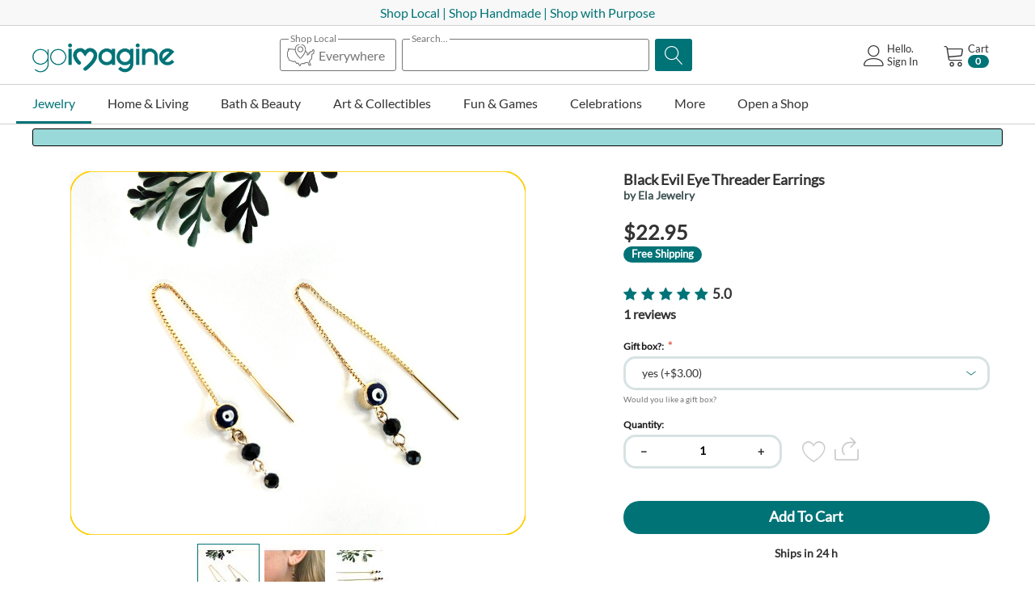

--- FILE ---
content_type: text/html; charset=utf-8
request_url: https://goimagine.com/black-evil-eye-threader-earrings/
body_size: 44619
content:
<!DOCTYPE html>
<html 
 prefix="og: http://ogp.me/ns# product: http://ogp.me/ns/product#" lang="en" dir="ltr">
<head>

        <title>Handmade black evil eye threader earrings</title>
    <base href="https://goimagine.com/" />
<meta http-equiv="Content-Type" content="text/html; charset=utf-8" data-ca-mode="" />
<meta name="viewport" content="initial-scale=1.0, width=device-width" />
<meta name="description" content="​The evil eye is an ancient symbol of protection, warding off negative energy. These 14k gold filled threader earrings feature one black evil eye bead with two smaller black beads, linked by gold filled wire. Lightweight and super cute!

4&quot; gold filled " />

<meta name="keywords" content="earrings, evil eye, black, threader, gold, dangle, round gemstone, ethical, ela, goimagine, gift for her, gold filled, 14k" />
<meta name="format-detection" content="telephone=no">

            <link rel="canonical" href="https://goimagine.com/black-evil-eye-threader-earrings/" />
            

    <!-- Inline script moved to the bottom of the page -->
    <meta name="cmsmagazine" content="7a30f4c74dfb81f1994167b8d9be19a8" />
            <meta property="og:image" content="http://goimagine.com/images/detailed/2522/evileyethreaderearrings-a_jpg_337144762098_1699915749_1699915981_org.jpeg" />
            <meta property="og:image:width" content="2000" />
            <meta property="og:image:height" content="1600" />
    <!-- Meta Pixel Code -->
<script>
!function(f,b,e,v,n,t,s)
{if(f.fbq)return;n=f.fbq=function(){n.callMethod?
n.callMethod.apply(n,arguments):n.queue.push(arguments)};
if(!f._fbq)f._fbq=n;n.push=n;n.loaded=!0;n.version='2.0';
n.queue=[];t=b.createElement(e);t.async=!0;
t.src=v;s=b.getElementsByTagName(e)[0];
s.parentNode.insertBefore(t,s)}(window, document,'script',
'https://connect.facebook.net/en_US/fbevents.js');
fbq('init', '486353783005349');
fbq('track', 'PageView');
</script>
<noscript><img height="1" width="1" style="display:none"
src="https://www.facebook.com/tr?id=486353783005349&ev=PageView&noscript=1"
/></noscript>
<!-- End Meta Pixel Code -->

<script>window.uetq = window.uetq || [];window.uetq.push('event', 'PRODUCT_PURCHASE', {"ecomm_prodid":"REPLACE_WITH_PRODUCT_ID","ecomm_pagetype":"PURCHASE"});</script>

<!-- Meta Pixel Code -->
<script>
!function(f,b,e,v,n,t,s)
{if(f.fbq)return;n=f.fbq=function(){n.callMethod?
n.callMethod.apply(n,arguments):n.queue.push(arguments)};
if(!f._fbq)f._fbq=n;n.push=n;n.loaded=!0;n.version='2.0';
n.queue=[];t=b.createElement(e);t.async=!0;
t.src=v;s=b.getElementsByTagName(e)[0];
s.parentNode.insertBefore(t,s)}(window, document,'script',
'https://connect.facebook.net/en_US/fbevents.js');
fbq('init', '967156857059996');
fbq('track', 'PageView');
</script>
<noscript><img height="1" width="1" style="display:none"
src="https://www.facebook.com/tr?id=967156857059996&ev=PageView&noscript=1"
/></noscript>
<!-- End Meta Pixel Code -->
          <link href="https://d1q8o8ch5u48ua.cloudfront.net/images/logos/9/GI_Heart-ICON_Square_25.png" rel="shortcut icon" type="image/png" />
    
    <link rel="preload" crossorigin="anonymous" as="font" href="//fonts.gstatic.com/s/lato/v17/S6uyw4BMUTPHjx4wWA.woff" type="font/woff" />
<link type="text/css" rel="stylesheet" href="https://d1q8o8ch5u48ua.cloudfront.net/var/cache/misc/assets/design/themes/thin_theme/css/standalone.0a4523f327d7acbb854ceaff57a8417c1769014818.css?t=1769014821?1769014818" />
<link rel="stylesheet" href="https://cdn.jsdelivr.net/npm/instantsearch.css@7/themes/satellite-min.css">        <!-- Inline script moved to the bottom of the page -->
    
        <!-- Google Tag Manager -->
        <script>
          window.dataLayer = window.dataLayer || [];
          (function(w,d,s,l,i){w[l]=w[l]||[];w[l].push({'gtm.start':
          new Date().getTime(),event:'gtm.js'});var f=d.getElementsByTagName(s)[0],
                  j=d.createElement(s),dl=l!='dataLayer'?'&l='+l:'';j.async=true;j.src=
                  'https://www.googletagmanager.com/gtm.js?id='+i+dl;f.parentNode.insertBefore(j,f);
                  })(window,document,'script','dataLayer','GTM-KSXCT94');
        </script>
        <!-- End Google Tag Manager -->
    
    
    <meta property="og:title" content="Black Evil Eye Threader Earrings">
    <meta property="og:description" content="The evil eye is an ancient symbol of protection, warding off negative energy. These 14k gold filled threader earrings feature one black/dark blue evil eye bead with two smaller black beads, linked by gold filled wire. Lightweight and super cute!
4&quot; gold filled threader; gold filled wire3mm round faceted black spinel bead4mm round faceted black glass bead">
    <meta property="og:url" content="https://goimagine.com/black-evil-eye-threader-earrings/">
    <meta property="og:image" content="https://goimagine.com/images/detailed/2522/evileyethreaderearrings-a_jpg_337144762098_1699915749_1699915981_org.jpeg">
    <meta property="og:image:width" content="2000">
    <meta property="og:image:height" content="1600">
    <meta property="og:site_name" content="goimagine">
    <meta property="og:type" content="product">
    <meta property="og:price:currency" content="USD">
    <meta property="og:price:amount" content="22.95">
    <meta property="og:locale" content="en_US">

    <meta property="product:brand" content="Ela Jewelry">
    <meta property="product:availability" content="in stock">
    <meta property="product:condition" content="new">
    <meta property="product:price:amount" content="22.95">
    <meta property="product:price:currency" content="USD">
    <meta property="product:retailer_item_id" content="461392">
    <meta property="product:locale" content="en_US">


<script type="text/javascript" data-no-defer>
    (function (i, s, o, g, r, a, m) {
      i['GoogleAnalyticsObject'] = r;
      i[r] = i[r] || function (){(i[r].q = i[r].q || []).push(arguments)}, i[r].l = 1 * new Date();
      a = s.createElement(o), m = s.getElementsByTagName(o)[0];
      a.async = 1;
      a.src = g;
      m.parentNode.insertBefore(a, m)
    })(window, document, 'script', '//www.google-analytics.com/analytics.js', 'ga');

    </script>

    <script type="text/javascript" data-no-defer>
        ga('create', 'G-FZYLMFZB4Q', 'auto', {'name':'VendorGATracking'});
        ga('VendorGATracking.send', 'pageview', '/black-evil-eye-threader-earrings/');
    </script>
</head>

<body>
<!-- Google Tag Manager (noscript) -->
<noscript><iframe src="https://www.googletagmanager.com/ns.html?id=GTM-KSXCT94"
                  height="0" width="0" style="display:none;visibility:hidden"></iframe></noscript>
<!-- End Google Tag Manager (noscript) -->

    <div class="ty-tygh   bp-tygh-container" id="tygh_container">

        <div id="ajax_overlay" class="ty-ajax-overlay"></div>
<div id="ajax_loading_box" class="ty-ajax-loading-box"></div>        <div class="cm-notification-container notification-container">
</div>
        <div class="ty-helper-container " id="tygh_main_container">
                                        
<div class="tygh-top-panel clearfix">
                <div class="container-fluid  ">
                                                


		

        <section class="ath_gird-section "><div class="ath_container clearfix"><div class="row-fluid">                        <div class="span16  " >
                                    <div class="hidden-tablet hidden-desktop ">
                <div class="ty-wysiwyg-content"  data-ca-live-editor-object-id="0" data-ca-live-editor-object-type=""><p class="text-center"><a href="https://goimagine.com/mission" target="_blank"><span style="color: rgb(0, 115, 119);">Shop Local | Shop Handmade</span></a></p></div>
                    </div><div class="hidden-phone ">
                <div class="ty-wysiwyg-content"  data-ca-live-editor-object-id="0" data-ca-live-editor-object-type=""><p class="text-center"><a href="https://goimagine.com/mission" target="_blank"><span style="color: rgb(0, 115, 119);">Shop Local | Shop Handmade |&nbsp;Shop with Purpose</span></a></p></div>
                    </div>
                            </div>
        </div></div></section>	    
	
        </div>
    

</div>

<div class="tygh-header clearfix">
                <div class="container-fluid  header-grid">
                                                


		

        <section class="ath_gird-section "><div class="ath_container clearfix"><div class="row-fluid">                        <div class="span3  top-logo-grid" >
                                    <div class="ty-logo-container">

			<a href="https://goimagine.com/" title="">
					        <img class="ty-pict  ty-logo-container__image   cm-image" id="det_img_1151620545"  src="https://d1q8o8ch5u48ua.cloudfront.net/images/logos/9/gi-logo-homepage.png?t=1668604376" alt="" title=""  width="176" height="34"/>
             
	    			</a>
			
		</div>
                            </div>
        	    
	                                    


		

                                <div class="span7 offset1 " >
                                    <div class="th_top-search ">
                <div class="th_search-algolia__wrapper">
<div class="ty-search-block th_search-algolia th_search-algolia--with-states">
    <form action="https://goimagine.com/" name="search_form" method="post" id="search_form">
        
        
        <div class="ath_select_state"><div class="ath_select_state__btn"><span class="ath_select_state__btn__top_text"><span class="ath_select_state__btn__top_text--active">Selected States</span><span class="ath_select_state__btn__top_text--empty">Shop Local</span></span><svg class="ath_select_state__btn__icon" xmlns="http://www.w3.org/2000/svg" viewBox="0 0 512 512"><path d="M230 49.5c-45.3 8.6-79.3 44.4-85.1 89.4-1.1 8.5-1.3 9-3.3 8.6-2.6-.6-92.8-11.5-95-11.5-.8 0-3.1 1.4-5 3l-3.5 3.1-6-3.1c-7.3-3.6-10.4-3.8-13.6-.5-2.5 2.4-2.5 2.7-2.5 19V174l-8 16-8 16v75.8l2.4 4.9c1.3 2.6 8.8 19.4 16.6 37.3 7.8 17.9 14.7 33 15.3 33.7 1.6 1.6 91.5 34.3 94.5 34.3 1.2 0 4.2-1.8 6.6-4 3.5-3.2 5.1-4 8.2-4h3.9l11.4 19.1c6.3 10.4 12.2 19.4 13.2 20 1 .5 4.7.9 8.4.9 6.3 0 6.7-.2 10.9-4 3.4-3.1 5.1-4 8-4h3.6l11.5 23c6.6 13.1 12.3 23.4 13.4 24 1.1.5 6.7 1 12.6 1 9.9 0 10.7-.2 13-2.5 2.4-2.3 2.5-3.1 2.5-13.4V437l13-6.5 13-6.5h24.1c14.7 0 24.8-.4 26-1 1-.6 3.5-4.2 5.4-8.1l3.5-6.9 22.7.2 22.6.3 7.4 22c4.9 15 8 22.6 9.4 23.7 1.9 1.6 4.5 1.8 21.1 1.8 18.7 0 18.9 0 21.3-2.5 1.4-1.3 2.5-3.4 2.5-4.7 0-1.3-5.4-16.7-12-34.2-10.1-26.8-12-32.8-12-37.5v-5.5l20-20.1c11-11.1 20-20.8 20-21.7 0-.8 1.8-17.6 4-37.3 2.2-19.7 4-38.1 4-41v-5.3l13.8-3.3c18.6-4.6 18.2-4.2 18.2-20.6 0-12.3.1-13.2 4.2-25.5l4.2-12.8-4.7-14.5c-3.4-10.1-5.5-14.9-7-16-2.6-1.8-21.6-2.1-24.8-.5-1.1.6-5.3 7.8-9.4 16l-7.5 15h-15.1c-14.6 0-15.1.1-17.4 2.5-2.3 2.2-2.5 3.2-2.5 12v9.5h-9.5c-8.8 0-9.8.2-12 2.5-2.4 2.3-2.5 3-2.5 13.8v11.4l-7.7 5.1-7.8 5.2-.5-17-.5-17.1-14.1-13.9c-12.7-12.7-14.4-14-17.6-14h-3.5l1.3-6.8c2.1-10.7 2.8-28.6 1.5-38.6C345.4 96.1 314.9 62 273 51c-11-2.8-32.1-3.6-43-1.5zm35.5 16.4c35.5 7.4 62.7 35.3 69.1 71.1 8.1 45.6-21.5 108.2-77.1 163l-9.6 9.5-13.2-13.5c-42.7-43.6-68.6-89.1-73.7-129.2-3.8-30.4 4.7-56.6 25-76.8 21-21.1 50.7-30.1 79.5-24.1zM96.7 158c53.5 6.5 48.3 5.6 48.3 9.2 0 4.9 3.7 21.7 7.1 31.8 9.1 27.5 26.5 57.2 50 85.5 11.1 13.3 40.2 42.3 43.4 43.1 1.4.3 3.7.3 5.1 0 3.3-.9 32.3-29.8 44-43.9 22.1-26.8 35.5-49.3 48.4-81.5 1.8-4.3 4.9-2.7 15.2 7.5l9.8 9.8v19.8c0 19.7 0 19.8 2.5 22.2 2.1 2.2 3.3 2.5 9.2 2.5h6.7l13.9-9.2c7.6-5 14.2-10 14.8-10.9.5-1 .9-5.8.9-10.8V224h9.5c8.8 0 9.8-.2 12-2.5 2.3-2.2 2.5-3.2 2.5-12V200h13.1c7.2 0 13.9-.5 15-1 1.1-.6 5.3-7.8 9.5-16.1 7-14.1 7.6-15 10.1-14.7 2.4.3 3 1.2 5.2 8.1l2.5 7.7-3.7 11.3c-3.2 9.9-3.7 12.5-3.7 20.9v9.6l-13.7 3.3c-18.2 4.5-18.3 4.6-18.4 18.1 0 5.7-1.7 25.3-3.8 43.6l-3.7 33.3-20.2 20.2-20.2 20.3v21.1l10 26.7c5.5 14.6 10 26.9 10 27.1 0 .3-3.2.5-7.2.3l-7.1-.3-7.4-22c-4.9-15-8-22.6-9.4-23.8-1.9-1.5-5-1.7-32.6-1.7-19.1 0-31.2.4-32.4 1-1 .6-3.5 4.2-5.4 8l-3.5 7h-45l-18 9c-9.9 5-18.4 9.8-19 10.9-.5 1.1-1 6-1 11 0 7.4-.3 9.1-1.5 9.1-.9 0-5.7-8.4-13-23-6.6-13.1-12.3-23.4-13.4-24-1.1-.5-6.7-1-12.6-1H189l-4.3 3.9-4.3 4-11.4-19c-6.2-10.5-12.1-19.4-13.1-20-1-.5-6.5-.9-12.3-.9-10.6 0-10.6 0-14.3 3.3l-3.8 3.3-39.9-14.5-39.8-14.6-14.9-34-14.9-34V210l8-16 8-16v-21.1l3 1.6c4.6 2.4 7.6 1.9 11.8-2 2.3-2.1 4.7-3.5 6.4-3.5 1.4 0 21 2.2 43.5 5z"/><path d="M234.6 97.6c-14 3.4-28.8 14.7-35.3 27-5.4 10.4-6.8 15.9-6.8 27.4 0 15.8 5 28.2 15.6 39 25.3 25.7 67.2 21.3 86.8-9 10.7-16.6 11.8-36.4 3-54.7-11.2-23.2-38-35.8-63.3-29.7zm29.8 18.2c9.1 4.2 14.9 10 19.4 19 3.5 7.2 3.7 8.1 3.7 17.2s-.2 10-3.7 17.2c-4.5 9.1-10.3 14.7-19.6 19.1-6.1 2.9-7.6 3.2-16.2 3.2s-10.1-.3-16.2-3.2c-9.3-4.4-15.1-10-19.6-19.1-3.5-7.2-3.7-8.1-3.7-17.1 0-8.7.3-10.2 3.1-16.2 5.3-11.2 12.8-17.8 24.9-22.2 7.6-2.7 19.5-1.8 27.9 2.1z"/></svg><span class="ath_select_state__btn__counter">0</span><span class="ath_select_state__btn__text">Everywhere</span></div></div><div class="ath_search_box"><span class="ath_search_box__title_text">Search...</span><input type="text" name="q" value="" id="search_input" title="" class="ty-search-block__input cm-hint" /></div><div class="ath_search_magnifier_btn"><button title="Search" class="ty-search-magnifier" type="submit"><span 
        class="ty-icon ty-icon-search"
                                    ></span></button>
<input type="hidden" name="dispatch" value="products.search" />
</div>

        
    <input type="hidden" name="security_hash" class="cm-no-hide-input" value="fda21d6d9e190b84a034b31dbd621efa" /></form>
</div>


<div id="algolia_container_result" class="hidden">
    <div class="aa-PanelLayout aa-Panel--scrollable">
        <section class="aa-Source" data-autocomplete-source-id="querySuggestionsPlugin">
            <ul class="aa-List" role="listbox" aria-labelledby="autocomplete-0-label" id="autocomplete-0-list"></ul>
        </section>
    </div>
</div>
<div class="ath_select_state__popup__block">
    <div class="ath_select_state__popup__mask ath_select_state__popup__close"></div>
    <div class="ath_select_state__popup">
        <div class="ath_select_state__popup__title">
            <div class="ath_select_state__popup__title__text">Shop Local Makers</div>
            <button class="ath_select_state__popup__title__close ath_select_state__popup__close">
                <svg
                  viewBox="0 0 24 24"
                  fill="none"
                  xmlns="http://www.w3.org/2000/svg"
                >
                  <path
                    d="M6.2253 4.81108C5.83477 4.42056 5.20161 4.42056 4.81108 4.81108C4.42056 5.20161 4.42056 5.83477 4.81108 6.2253L10.5858 12L4.81114 17.7747C4.42062 18.1652 4.42062 18.7984 4.81114 19.1889C5.20167 19.5794 5.83483 19.5794 6.22535 19.1889L12 13.4142L17.7747 19.1889C18.1652 19.5794 18.7984 19.5794 19.1889 19.1889C19.5794 18.7984 19.5794 18.1652 19.1889 17.7747L13.4142 12L19.189 6.2253C19.5795 5.83477 19.5795 5.20161 19.189 4.81108C18.7985 4.42056 18.1653 4.42056 17.7748 4.81108L12 10.5858L6.2253 4.81108Z"
                  />
                </svg>
            </button>
        </div>

        <div class="ath_select_state__popup__content__wrapper">
            <div id="ag-search-states-dropdown" class="ath_select_state__popup__content">
                                                         <div class="state-group">
                           <h3>A</h3>
                                                          <div>
                                   <input type="checkbox" id="ath_alg_pop_Alabama"  value="Alabama" data-ol-has-click-handler=""
                                                                        >
                                   <label for="ath_alg_pop_Alabama">Alabama</label>
                               </div>
                                                          <div>
                                   <input type="checkbox" id="ath_alg_pop_Alaska"  value="Alaska" data-ol-has-click-handler=""
                                                                        >
                                   <label for="ath_alg_pop_Alaska">Alaska</label>
                               </div>
                                                          <div>
                                   <input type="checkbox" id="ath_alg_pop_Arizona"  value="Arizona" data-ol-has-click-handler=""
                                                                        >
                                   <label for="ath_alg_pop_Arizona">Arizona</label>
                               </div>
                                                          <div>
                                   <input type="checkbox" id="ath_alg_pop_Arkansas"  value="Arkansas" data-ol-has-click-handler=""
                                                                        >
                                   <label for="ath_alg_pop_Arkansas">Arkansas</label>
                               </div>
                                                  </div>
                                                                                                              <div class="state-group">
                           <h3>C</h3>
                                                          <div>
                                   <input type="checkbox" id="ath_alg_pop_California"  value="California" data-ol-has-click-handler=""
                                                                        >
                                   <label for="ath_alg_pop_California">California</label>
                               </div>
                                                          <div>
                                   <input type="checkbox" id="ath_alg_pop_Colorado"  value="Colorado" data-ol-has-click-handler=""
                                                                        >
                                   <label for="ath_alg_pop_Colorado">Colorado</label>
                               </div>
                                                          <div>
                                   <input type="checkbox" id="ath_alg_pop_Connecticut"  value="Connecticut" data-ol-has-click-handler=""
                                                                        >
                                   <label for="ath_alg_pop_Connecticut">Connecticut</label>
                               </div>
                                                  </div>
                                                                            <div class="state-group">
                           <h3>D</h3>
                                                          <div>
                                   <input type="checkbox" id="ath_alg_pop_Delaware"  value="Delaware" data-ol-has-click-handler=""
                                                                        >
                                   <label for="ath_alg_pop_Delaware">Delaware</label>
                               </div>
                                                  </div>
                                                                                                              <div class="state-group">
                           <h3>F</h3>
                                                          <div>
                                   <input type="checkbox" id="ath_alg_pop_Florida"  value="Florida" data-ol-has-click-handler=""
                                                                        >
                                   <label for="ath_alg_pop_Florida">Florida</label>
                               </div>
                                                  </div>
                                                                            <div class="state-group">
                           <h3>G</h3>
                                                          <div>
                                   <input type="checkbox" id="ath_alg_pop_Georgia"  value="Georgia" data-ol-has-click-handler=""
                                                                        >
                                   <label for="ath_alg_pop_Georgia">Georgia</label>
                               </div>
                                                  </div>
                                                                            <div class="state-group">
                           <h3>H</h3>
                                                          <div>
                                   <input type="checkbox" id="ath_alg_pop_Hawaii"  value="Hawaii" data-ol-has-click-handler=""
                                                                        >
                                   <label for="ath_alg_pop_Hawaii">Hawaii</label>
                               </div>
                                                  </div>
                                                                            <div class="state-group">
                           <h3>I</h3>
                                                          <div>
                                   <input type="checkbox" id="ath_alg_pop_Idaho"  value="Idaho" data-ol-has-click-handler=""
                                                                        >
                                   <label for="ath_alg_pop_Idaho">Idaho</label>
                               </div>
                                                          <div>
                                   <input type="checkbox" id="ath_alg_pop_Illinois"  value="Illinois" data-ol-has-click-handler=""
                                                                        >
                                   <label for="ath_alg_pop_Illinois">Illinois</label>
                               </div>
                                                          <div>
                                   <input type="checkbox" id="ath_alg_pop_Indiana"  value="Indiana" data-ol-has-click-handler=""
                                                                        >
                                   <label for="ath_alg_pop_Indiana">Indiana</label>
                               </div>
                                                          <div>
                                   <input type="checkbox" id="ath_alg_pop_Iowa"  value="Iowa" data-ol-has-click-handler=""
                                                                        >
                                   <label for="ath_alg_pop_Iowa">Iowa</label>
                               </div>
                                                  </div>
                                                                                                              <div class="state-group">
                           <h3>K</h3>
                                                          <div>
                                   <input type="checkbox" id="ath_alg_pop_Kansas"  value="Kansas" data-ol-has-click-handler=""
                                                                        >
                                   <label for="ath_alg_pop_Kansas">Kansas</label>
                               </div>
                                                          <div>
                                   <input type="checkbox" id="ath_alg_pop_Kentucky"  value="Kentucky" data-ol-has-click-handler=""
                                                                        >
                                   <label for="ath_alg_pop_Kentucky">Kentucky</label>
                               </div>
                                                  </div>
                                                                            <div class="state-group">
                           <h3>L</h3>
                                                          <div>
                                   <input type="checkbox" id="ath_alg_pop_Louisiana"  value="Louisiana" data-ol-has-click-handler=""
                                                                        >
                                   <label for="ath_alg_pop_Louisiana">Louisiana</label>
                               </div>
                                                  </div>
                                                                            <div class="state-group">
                           <h3>M</h3>
                                                          <div>
                                   <input type="checkbox" id="ath_alg_pop_Maine"  value="Maine" data-ol-has-click-handler=""
                                                                        >
                                   <label for="ath_alg_pop_Maine">Maine</label>
                               </div>
                                                          <div>
                                   <input type="checkbox" id="ath_alg_pop_Maryland"  value="Maryland" data-ol-has-click-handler=""
                                                                        >
                                   <label for="ath_alg_pop_Maryland">Maryland</label>
                               </div>
                                                          <div>
                                   <input type="checkbox" id="ath_alg_pop_Massachusetts"  value="Massachusetts" data-ol-has-click-handler=""
                                                                        >
                                   <label for="ath_alg_pop_Massachusetts">Massachusetts</label>
                               </div>
                                                          <div>
                                   <input type="checkbox" id="ath_alg_pop_Michigan"  value="Michigan" data-ol-has-click-handler=""
                                                                        >
                                   <label for="ath_alg_pop_Michigan">Michigan</label>
                               </div>
                                                          <div>
                                   <input type="checkbox" id="ath_alg_pop_Minnesota"  value="Minnesota" data-ol-has-click-handler=""
                                                                        >
                                   <label for="ath_alg_pop_Minnesota">Minnesota</label>
                               </div>
                                                          <div>
                                   <input type="checkbox" id="ath_alg_pop_Mississippi"  value="Mississippi" data-ol-has-click-handler=""
                                                                        >
                                   <label for="ath_alg_pop_Mississippi">Mississippi</label>
                               </div>
                                                          <div>
                                   <input type="checkbox" id="ath_alg_pop_Missouri"  value="Missouri" data-ol-has-click-handler=""
                                                                        >
                                   <label for="ath_alg_pop_Missouri">Missouri</label>
                               </div>
                                                          <div>
                                   <input type="checkbox" id="ath_alg_pop_Montana"  value="Montana" data-ol-has-click-handler=""
                                                                        >
                                   <label for="ath_alg_pop_Montana">Montana</label>
                               </div>
                                                  </div>
                                                                            <div class="state-group">
                           <h3>N</h3>
                                                          <div>
                                   <input type="checkbox" id="ath_alg_pop_Nebraska"  value="Nebraska" data-ol-has-click-handler=""
                                                                        >
                                   <label for="ath_alg_pop_Nebraska">Nebraska</label>
                               </div>
                                                          <div>
                                   <input type="checkbox" id="ath_alg_pop_Nevada"  value="Nevada" data-ol-has-click-handler=""
                                                                        >
                                   <label for="ath_alg_pop_Nevada">Nevada</label>
                               </div>
                                                          <div>
                                   <input type="checkbox" id="ath_alg_pop_New Hampshire"  value="New Hampshire" data-ol-has-click-handler=""
                                                                        >
                                   <label for="ath_alg_pop_New Hampshire">New Hampshire</label>
                               </div>
                                                          <div>
                                   <input type="checkbox" id="ath_alg_pop_New Jersey"  value="New Jersey" data-ol-has-click-handler=""
                                                                        >
                                   <label for="ath_alg_pop_New Jersey">New Jersey</label>
                               </div>
                                                          <div>
                                   <input type="checkbox" id="ath_alg_pop_New Mexico"  value="New Mexico" data-ol-has-click-handler=""
                                                                        >
                                   <label for="ath_alg_pop_New Mexico">New Mexico</label>
                               </div>
                                                          <div>
                                   <input type="checkbox" id="ath_alg_pop_New York"  value="New York" data-ol-has-click-handler=""
                                                                        >
                                   <label for="ath_alg_pop_New York">New York</label>
                               </div>
                                                          <div>
                                   <input type="checkbox" id="ath_alg_pop_North Carolina"  value="North Carolina" data-ol-has-click-handler=""
                                                                        >
                                   <label for="ath_alg_pop_North Carolina">North Carolina</label>
                               </div>
                                                          <div>
                                   <input type="checkbox" id="ath_alg_pop_North Dakota"  value="North Dakota" data-ol-has-click-handler=""
                                                                        >
                                   <label for="ath_alg_pop_North Dakota">North Dakota</label>
                               </div>
                                                  </div>
                                                                            <div class="state-group">
                           <h3>O</h3>
                                                          <div>
                                   <input type="checkbox" id="ath_alg_pop_Ohio"  value="Ohio" data-ol-has-click-handler=""
                                                                        >
                                   <label for="ath_alg_pop_Ohio">Ohio</label>
                               </div>
                                                          <div>
                                   <input type="checkbox" id="ath_alg_pop_Oklahoma"  value="Oklahoma" data-ol-has-click-handler=""
                                                                        >
                                   <label for="ath_alg_pop_Oklahoma">Oklahoma</label>
                               </div>
                                                          <div>
                                   <input type="checkbox" id="ath_alg_pop_Oregon"  value="Oregon" data-ol-has-click-handler=""
                                                                        >
                                   <label for="ath_alg_pop_Oregon">Oregon</label>
                               </div>
                                                  </div>
                                                                            <div class="state-group">
                           <h3>P</h3>
                                                          <div>
                                   <input type="checkbox" id="ath_alg_pop_Pennsylvania"  value="Pennsylvania" data-ol-has-click-handler=""
                                                                        >
                                   <label for="ath_alg_pop_Pennsylvania">Pennsylvania</label>
                               </div>
                                                          <div>
                                   <input type="checkbox" id="ath_alg_pop_Puerto Rico"  value="Puerto Rico" data-ol-has-click-handler=""
                                                                        >
                                   <label for="ath_alg_pop_Puerto Rico">Puerto Rico</label>
                               </div>
                                                  </div>
                                                                                                              <div class="state-group">
                           <h3>R</h3>
                                                          <div>
                                   <input type="checkbox" id="ath_alg_pop_Rhode Island"  value="Rhode Island" data-ol-has-click-handler=""
                                                                        >
                                   <label for="ath_alg_pop_Rhode Island">Rhode Island</label>
                               </div>
                                                  </div>
                                                                            <div class="state-group">
                           <h3>S</h3>
                                                          <div>
                                   <input type="checkbox" id="ath_alg_pop_South Carolina"  value="South Carolina" data-ol-has-click-handler=""
                                                                        >
                                   <label for="ath_alg_pop_South Carolina">South Carolina</label>
                               </div>
                                                          <div>
                                   <input type="checkbox" id="ath_alg_pop_South Dakota"  value="South Dakota" data-ol-has-click-handler=""
                                                                        >
                                   <label for="ath_alg_pop_South Dakota">South Dakota</label>
                               </div>
                                                  </div>
                                                                            <div class="state-group">
                           <h3>T</h3>
                                                          <div>
                                   <input type="checkbox" id="ath_alg_pop_Tennessee"  value="Tennessee" data-ol-has-click-handler=""
                                                                        >
                                   <label for="ath_alg_pop_Tennessee">Tennessee</label>
                               </div>
                                                          <div>
                                   <input type="checkbox" id="ath_alg_pop_Texas"  value="Texas" data-ol-has-click-handler=""
                                                                        >
                                   <label for="ath_alg_pop_Texas">Texas</label>
                               </div>
                                                  </div>
                                                                            <div class="state-group">
                           <h3>U</h3>
                                                          <div>
                                   <input type="checkbox" id="ath_alg_pop_Utah"  value="Utah" data-ol-has-click-handler=""
                                                                        >
                                   <label for="ath_alg_pop_Utah">Utah</label>
                               </div>
                                                  </div>
                                                                            <div class="state-group">
                           <h3>V</h3>
                                                          <div>
                                   <input type="checkbox" id="ath_alg_pop_Vermont"  value="Vermont" data-ol-has-click-handler=""
                                                                        >
                                   <label for="ath_alg_pop_Vermont">Vermont</label>
                               </div>
                                                          <div>
                                   <input type="checkbox" id="ath_alg_pop_Virginia"  value="Virginia" data-ol-has-click-handler=""
                                                                        >
                                   <label for="ath_alg_pop_Virginia">Virginia</label>
                               </div>
                                                  </div>
                                                                            <div class="state-group">
                           <h3>W</h3>
                                                          <div>
                                   <input type="checkbox" id="ath_alg_pop_Washington"  value="Washington" data-ol-has-click-handler=""
                                                                        >
                                   <label for="ath_alg_pop_Washington">Washington</label>
                               </div>
                                                          <div>
                                   <input type="checkbox" id="ath_alg_pop_Washington DC"  value="Washington DC" data-ol-has-click-handler=""
                                                                        >
                                   <label for="ath_alg_pop_Washington DC">Washington DC</label>
                               </div>
                                                          <div>
                                   <input type="checkbox" id="ath_alg_pop_West Virginia"  value="West Virginia" data-ol-has-click-handler=""
                                                                        >
                                   <label for="ath_alg_pop_West Virginia">West Virginia</label>
                               </div>
                                                          <div>
                                   <input type="checkbox" id="ath_alg_pop_Wisconsin"  value="Wisconsin" data-ol-has-click-handler=""
                                                                        >
                                   <label for="ath_alg_pop_Wisconsin">Wisconsin</label>
                               </div>
                                                          <div>
                                   <input type="checkbox" id="ath_alg_pop_Wyoming"  value="Wyoming" data-ol-has-click-handler=""
                                                                        >
                                   <label for="ath_alg_pop_Wyoming">Wyoming</label>
                               </div>
                                                  </div>
                                                                                                                                                    </div>
        </div>

        <div class="ath_select_state__popup__controls">
            <button class="ty-btn ty-btn__tertiary ath_select_state__popup__control__clear_all ath_select_state__popup__cancel">Clear All</button>
            <button class="ty-btn ty-btn__primary ath_select_state__popup__apply">Apply</button>
        </div>
    </div>
</div>
</div>

                    </div>
                            </div>
        	    
	                                    


		

                                <div class="span5  " >
                                    <div class="th_cart-content ty-float-right">
                    <div class="ty-dropdown-box" id="cart_status_176">
         <div id="sw_dropdown_176" class="ty-dropdown-box__title cm-combination">
        <a href="https://goimagine.com/cart/">
	                    
                    <i class="th_minicart__icon icon-tt-cart filled"></i>                 
            <span class="th_minicart__title empty-cart ty-hand">
        	<span class="tt_minicart__text">Cart</span>
        	<span class="tt_minicart__amount">0</span>
        </span>
    
            
        </a>
        </div>
        <div id="dropdown_176" class="cm-popup-box ty-dropdown-box__content hidden">
                            <div class="cm-cart-content cm-cart-content-thumb cm-cart-content-delete">
                        <div class="ty-cart-items">
                                                            <div class="ty-cart-items__empty ty-center">Cart is empty</div>
                                                    </div>

                                                <div class="cm-cart-buttons ty-cart-content__buttons buttons-container hidden">
                            <div class="ty-float-left">
                                <a href="https://goimagine.com/cart/" rel="nofollow" class="custom-domain-cart-link ty-btn ty-btn__secondary">View cart</a>
                            </div>
                                                            <div class="ty-float-right">
                                                                                                                                                                                        <a href="https://goimagine.com/index.php?dispatch=onestepcheckout.checkout" rel="nofollow" class="custom-domain-checkout-link ty-btn ty-btn__primary">Checkout</a>
                                </div>
                                                    </div>
                        
                </div>
            
        </div>
    <!--cart_status_176--></div>


                    </div><div class="ty-dropdown-box  th_your-account ty-float-right">
        <div id="sw_dropdown_177" class="ty-dropdown-box__title cm-combination unlogged">
                                            <a class="ty-account-info__title" href="https://goimagine.com/profiles-update/">
        <i class="icon-tt-user th_user__icon"></i>&nbsp;<span class="ty-account-info__title-txt">
                	Hello.<br>Sign In
    	        </span>
            </a>

                        
        </div>
        <div id="dropdown_177" class="cm-popup-box ty-dropdown-box__content hidden">
            
<div id="account_info_177">
        <ul class="ty-account-info">
                                <li class="ty-account-info__item ty-dropdown-box__item"><a class="ty-account-info__a underlined" href="https://goimagine.com/orders/" rel="nofollow">Orders</a></li>
                    

<li class="ty-account-info__item ty-dropdown-box__item"><a class="ty-account-info__a" href="https://goimagine.com/wishlist/" rel="nofollow">Wish list</a></li>                <li class="ty-account-info__item ty-dropdown-box__item"><a class="ty-account-info__a underlined" href="https://dashboard.goimagine.com/" rel="nofollow">Seller Dashboard</a></li>
    </ul>

            <div class="ty-account-info__orders updates-wrapper track-orders" id="track_orders_block_177">
            <form action="https://goimagine.com/" method="POST" class="cm-ajax cm-post cm-ajax-full-render" name="track_order_quick">
                <input type="hidden" name="result_ids" value="track_orders_block_*" />
                <input type="hidden" name="return_url" value="index.php?dispatch=products.view&amp;product_id=461392" />

                <div class="ty-account-info__orders-txt">Track my order(s)</div>

                <div class="ty-account-info__orders-input ty-control-group ty-input-append">
                    <label for="track_order_item177" class="cm-required hidden">Track my order(s)</label>
                    <input type="text" size="20" class="ty-input-text cm-hint" id="track_order_item177" name="track_data" value="Order ID/email" />
                    <button title="Go" class="ty-btn-go" type="submit"><span 
        class="ty-icon ty-icon-right-dir ty-btn-go__icon"
                                    ></span></button>
<input type="hidden" name="dispatch" value="orders.track_request" />
                                    </div>
            <input type="hidden" name="security_hash" class="cm-no-hide-input" value="fda21d6d9e190b84a034b31dbd621efa" /></form>
        <!--track_orders_block_177--></div>
    
    <div class="ty-account-info__buttons buttons-container">
                    <a href="https://goimagine.com/login/?return_url=index.php%3Fdispatch%3Dproducts.view%26product_id%3D461392"  data-ca-target-id="login_block177" class="cm-dialog-opener cm-dialog-auto-size ty-btn ty-btn__secondary" rel="nofollow">Sign in</a><a href="https://goimagine.com/profiles-add/" rel="nofollow" class="ty-btn ty-btn__primary">Register</a>
                            <div  id="login_block177" class="hidden" title="Sign in">
                    <div class="ty-login-popup">
                        

    <div id="popup177_login_popup_form_container">
            <form name="popup177_form" action="https://goimagine.com/" method="post" class="cm-ajax cm-ajax-full-render">
                    <input type="hidden" name="result_ids" value="popup177_login_popup_form_container" />
            <input type="hidden" name="login_block_id" value="popup177" />
            <input type="hidden" name="quick_login" value="1" />
        
        <input type="hidden" name="return_url" value="index.php?dispatch=products.view&amp;product_id=461392" />
        <input type="hidden" name="redirect_url" value="index.php?dispatch=products.view&amp;product_id=461392" />

        
        <div class="ty-control-group">
            <label for="login_popup177" class="ty-login__filed-label ty-control-group__label cm-required cm-trim cm-email">email</label>
            <input type="text" id="login_popup177" name="user_login" size="30" value="" class="ty-login__input cm-focus" />
        </div>

        <div class="ty-control-group ty-password-forgot">
            <label for="psw_popup177" class="ty-login__filed-label ty-control-group__label ty-password-forgot__label cm-required">Password</label><a href="https://goimagine.com/index.php?dispatch=auth.recover_password" class="ty-password-forgot__a"  tabindex="5">Forgot your password?</a>
            <input type="password" id="psw_popup177" name="password" size="30" value="" class="ty-login__input" maxlength="32" />
        </div>

                    
            <div class="ty-login-reglink ty-center">
                <a class="ty-login-reglink__a" href="https://goimagine.com/profiles-add/" rel="nofollow">Register for a new account</a>
            </div>
        
        
        
        <div class="buttons-container clearfix">
	<div class="ty-float-right">
		    
     <button  class="ty-btn__login ty-btn__secondary ty-btn" type="submit" name="dispatch[auth.login]" >Sign in</button>

	</div>
	<div class="ty-login__remember-me">
		<label for="remember_me_popup177" class="ty-login__remember-me-label"><input class="checkbox" type="checkbox" name="remember_me" id="remember_me_popup177" value="Y" />Remember me</label>
	</div>

			<div class="ath_tac_notice ath_tac_notice--login">
			<p class="ath_tac_notice__text">
				By <b>Signing In</b>, you agree to our <a href="https://goimagine.com/terms-conditions/">Terms & Conditions</a> and acknowledge reading our <a href="https://goimagine.com/privacy-policy/">Privacy Policy</a>
			</p>
		</div>
	</div>
    <input type="hidden" name="security_hash" class="cm-no-hide-input" value="fda21d6d9e190b84a034b31dbd621efa" /></form>

    <!--popup177_login_popup_form_container--></div>
                    </div>
                </div>
                        </div>
<!--account_info_177--></div>

        </div>
    </div>
                            </div>
        </div></div></section>	    
	                                    


		

        <section class="ath_gird-section tt_header-menu__section"><div class="ath_container clearfix"><div class="row-fluid">                        <div class="span16  " >
                                    <div class="tt_header-menu hidden-phone ">
                          
    <ul class="ty-menu__items cm-responsive-menu">
                    <li class="ty-menu__item ty-menu__menu-btn visible-phone cm-responsive-menu-toggle-main">
                <a class="ty-menu__item-link">
                    <span 
        class="ty-icon ty-icon-short-list"
                                    ></span>
                    <span>Menu</span>
                </a>
            </li>

                                            
                        <li class="ty-menu__item cm-menu-item-responsive  ty-menu__item-active">
                                            <a class="ty-menu__item-toggle visible-phone cm-responsive-menu-toggle">
                            <span 
        class="ty-icon ty-icon-down-open ty-menu__icon-open"
                                    ></span>
                            <span 
        class="ty-icon ty-icon-up-open ty-menu__icon-hide"
                                    ></span>
                        </a>
                                        <a  href="/jewelry/" class="ty-menu__item-link" >
                        Jewelry
                    </a>
                
                                            <div class="ty-menu__submenu" id="topmenu_76_909e048ca5ccd29180002b8956b1a2fe">
                                                            <ul class="ty-menu__submenu-items cm-responsive-menu-submenu">
                                                                            <li class="ty-top-mine__submenu-col">
                                                                                        <div class="ty-menu__submenu-item-header">
                                                <a href="https://goimagine.com/jewelry/necklaces/" class="ty-menu__submenu-link" >Necklaces</a>
                                            </div>
                                                                                            <a class="ty-menu__item-toggle visible-phone cm-responsive-menu-toggle">
                                                    <span 
        class="ty-icon ty-icon-down-open ty-menu__icon-open"
                                    ></span>
                                                    <span 
        class="ty-icon ty-icon-up-open ty-menu__icon-hide"
                                    ></span>
                                                </a>
                                                                                        <div class="ty-menu__submenu">
                                                <ul class="ty-menu__submenu-list cm-responsive-menu-submenu">
                                                                                                                                                                                                                                                                                            <li class="ty-menu__submenu-item">
                                                                <a href="https://goimagine.com/jewelry/necklaces/beaded/"                                                                        class="ty-menu__submenu-link" >Beaded Necklaces</a>
                                                            </li>
                                                                                                                                                                                <li class="ty-menu__submenu-item">
                                                                <a href="https://goimagine.com/jewelry/necklaces/pendants/"                                                                        class="ty-menu__submenu-link" >Pendant Necklaces</a>
                                                            </li>
                                                                                                                                                                                <li class="ty-menu__submenu-item">
                                                                <a href="https://goimagine.com/jewelry/necklaces/chokers/"                                                                        class="ty-menu__submenu-link" >Chokers</a>
                                                            </li>
                                                                                                                                                                                <li class="ty-menu__submenu-item">
                                                                <a href="https://goimagine.com/jewelry/necklaces/charm/"                                                                        class="ty-menu__submenu-link" >Charm Necklaces</a>
                                                            </li>
                                                                                                                                                                                <li class="ty-menu__submenu-item">
                                                                <a href="https://goimagine.com/jewelry/necklaces/statement/"                                                                        class="ty-menu__submenu-link" >Statement Necklaces</a>
                                                            </li>
                                                                                                                                                                            <li class="ty-menu__submenu-item ty-menu__submenu-alt-link">
                                                                <a href="https://goimagine.com/jewelry/necklaces/"
                                                                   class="ty-menu__submenu-link" >View more <i class="text-arrow">&rarr;</i></a>
                                                            </li>
                                                                                                                
                                                                                                    </ul>
                                            </div>
                                        </li>
                                                                            <li class="ty-top-mine__submenu-col">
                                                                                        <div class="ty-menu__submenu-item-header">
                                                <a href="https://goimagine.com/jewelry/rings/" class="ty-menu__submenu-link" >Rings</a>
                                            </div>
                                                                                            <a class="ty-menu__item-toggle visible-phone cm-responsive-menu-toggle">
                                                    <span 
        class="ty-icon ty-icon-down-open ty-menu__icon-open"
                                    ></span>
                                                    <span 
        class="ty-icon ty-icon-up-open ty-menu__icon-hide"
                                    ></span>
                                                </a>
                                                                                        <div class="ty-menu__submenu">
                                                <ul class="ty-menu__submenu-list cm-responsive-menu-submenu">
                                                                                                                                                                                                                                                                                            <li class="ty-menu__submenu-item">
                                                                <a href="https://goimagine.com/jewelry/rings/stackable/"                                                                        class="ty-menu__submenu-link" >Stackable Rings</a>
                                                            </li>
                                                                                                                                                                                <li class="ty-menu__submenu-item">
                                                                <a href="https://goimagine.com/jewelry/rings/statement/"                                                                        class="ty-menu__submenu-link" >Statement Rings</a>
                                                            </li>
                                                                                                                                                                                <li class="ty-menu__submenu-item">
                                                                <a href="https://goimagine.com/jewelry/rings/multi-stone/"                                                                        class="ty-menu__submenu-link" >Multi-Stone Rings</a>
                                                            </li>
                                                                                                                                                                                <li class="ty-menu__submenu-item">
                                                                <a href="https://goimagine.com/jewelry/rings/wedding/"                                                                        class="ty-menu__submenu-link" >Wedding Bands</a>
                                                            </li>
                                                                                                                                                                                <li class="ty-menu__submenu-item">
                                                                <a href="https://goimagine.com/jewelry/rings/engagement/"                                                                        class="ty-menu__submenu-link" >Engagement Rings</a>
                                                            </li>
                                                                                                                                                                            <li class="ty-menu__submenu-item ty-menu__submenu-alt-link">
                                                                <a href="https://goimagine.com/jewelry/rings/"
                                                                   class="ty-menu__submenu-link" >View more <i class="text-arrow">&rarr;</i></a>
                                                            </li>
                                                                                                                
                                                                                                    </ul>
                                            </div>
                                        </li>
                                                                            <li class="ty-top-mine__submenu-col">
                                                                                        <div class="ty-menu__submenu-item-header">
                                                <a href="https://goimagine.com/jewelry/earrings/" class="ty-menu__submenu-link" >Earrings</a>
                                            </div>
                                                                                            <a class="ty-menu__item-toggle visible-phone cm-responsive-menu-toggle">
                                                    <span 
        class="ty-icon ty-icon-down-open ty-menu__icon-open"
                                    ></span>
                                                    <span 
        class="ty-icon ty-icon-up-open ty-menu__icon-hide"
                                    ></span>
                                                </a>
                                                                                        <div class="ty-menu__submenu">
                                                <ul class="ty-menu__submenu-list cm-responsive-menu-submenu">
                                                                                                                                                                                                                                                                                            <li class="ty-menu__submenu-item">
                                                                <a href="https://goimagine.com/jewelry/earrings/dangle-and-drop/"                                                                        class="ty-menu__submenu-link" >Dangle &amp; Drop Earrings</a>
                                                            </li>
                                                                                                                                                                                <li class="ty-menu__submenu-item">
                                                                <a href="https://goimagine.com/jewelry/earrings/stud-earrings/"                                                                        class="ty-menu__submenu-link" >Stud Earrings</a>
                                                            </li>
                                                                                                                                                                                <li class="ty-menu__submenu-item">
                                                                <a href="https://goimagine.com/jewelry/earrings/hoop-earrings/"                                                                        class="ty-menu__submenu-link" >Hoop Earrings</a>
                                                            </li>
                                                                                                                                                                                <li class="ty-menu__submenu-item">
                                                                <a href="https://goimagine.com/jewelry/earrings/cuff-and-wrap-earrings/"                                                                        class="ty-menu__submenu-link" >Cuff &amp; Wrap Earrings</a>
                                                            </li>
                                                                                                                                                                                <li class="ty-menu__submenu-item">
                                                                <a href="https://goimagine.com/jewelry/earrings/gauge-and-plug-earrings/"                                                                        class="ty-menu__submenu-link" >Gauge &amp; Plug Earrings</a>
                                                            </li>
                                                                                                                                                                            <li class="ty-menu__submenu-item ty-menu__submenu-alt-link">
                                                                <a href="https://goimagine.com/jewelry/earrings/"
                                                                   class="ty-menu__submenu-link" >View more <i class="text-arrow">&rarr;</i></a>
                                                            </li>
                                                                                                                
                                                                                                    </ul>
                                            </div>
                                        </li>
                                                                            <li class="ty-top-mine__submenu-col">
                                                                                        <div class="ty-menu__submenu-item-header">
                                                <a href="https://goimagine.com/jewelry/bracelets/" class="ty-menu__submenu-link" >Bracelets</a>
                                            </div>
                                                                                            <a class="ty-menu__item-toggle visible-phone cm-responsive-menu-toggle">
                                                    <span 
        class="ty-icon ty-icon-down-open ty-menu__icon-open"
                                    ></span>
                                                    <span 
        class="ty-icon ty-icon-up-open ty-menu__icon-hide"
                                    ></span>
                                                </a>
                                                                                        <div class="ty-menu__submenu">
                                                <ul class="ty-menu__submenu-list cm-responsive-menu-submenu">
                                                                                                                                                                                                                                                                                            <li class="ty-menu__submenu-item">
                                                                <a href="https://goimagine.com/jewelry/bracelets/beaded-bracelets/"                                                                        class="ty-menu__submenu-link" >Beaded Bracelets</a>
                                                            </li>
                                                                                                                                                                                <li class="ty-menu__submenu-item">
                                                                <a href="https://goimagine.com/jewelry/bracelets/bangles/"                                                                        class="ty-menu__submenu-link" >Bangles</a>
                                                            </li>
                                                                                                                                                                                <li class="ty-menu__submenu-item">
                                                                <a href="https://goimagine.com/jewelry/bracelets/cuff-bracelets/"                                                                        class="ty-menu__submenu-link" >Cuff Bracelets</a>
                                                            </li>
                                                                                                                                                                                <li class="ty-menu__submenu-item">
                                                                <a href="https://goimagine.com/jewelry/bracelets/charm-bracelets/"                                                                        class="ty-menu__submenu-link" >Charm Bracelets</a>
                                                            </li>
                                                                                                                                                                                <li class="ty-menu__submenu-item">
                                                                <a href="https://goimagine.com/jewelry/bracelets/chain-and-link-bracelets/"                                                                        class="ty-menu__submenu-link" >Chain &amp; Link Bracelets</a>
                                                            </li>
                                                                                                                                                                            <li class="ty-menu__submenu-item ty-menu__submenu-alt-link">
                                                                <a href="https://goimagine.com/jewelry/bracelets/"
                                                                   class="ty-menu__submenu-link" >View more <i class="text-arrow">&rarr;</i></a>
                                                            </li>
                                                                                                                
                                                                                                    </ul>
                                            </div>
                                        </li>
                                                                            <li class="ty-top-mine__submenu-col">
                                                                                        <div class="ty-menu__submenu-item-header">
                                                <a href="https://goimagine.com/jewelry/pins-and-brooches/" class="ty-menu__submenu-link" >Pins &amp; Brooches</a>
                                            </div>
                                                                                            <a class="ty-menu__item-toggle visible-phone cm-responsive-menu-toggle">
                                                    <span 
        class="ty-icon ty-icon-down-open ty-menu__icon-open"
                                    ></span>
                                                    <span 
        class="ty-icon ty-icon-up-open ty-menu__icon-hide"
                                    ></span>
                                                </a>
                                                                                        <div class="ty-menu__submenu">
                                                <ul class="ty-menu__submenu-list cm-responsive-menu-submenu">
                                                                                                                                                                                                                                                                                            <li class="ty-menu__submenu-item">
                                                                <a href="https://goimagine.com/jewelry/pins-and-brooches/enamel-pins/"                                                                        class="ty-menu__submenu-link" >Enamel Pins</a>
                                                            </li>
                                                                                                                                                                                <li class="ty-menu__submenu-item">
                                                                <a href="https://goimagine.com/jewelry/pins-and-brooches/novelty-pins/"                                                                        class="ty-menu__submenu-link" >Novelty Pins</a>
                                                            </li>
                                                                                                                                                                                <li class="ty-menu__submenu-item">
                                                                <a href="https://goimagine.com/jewelry/pins-and-brooches/brooches/"                                                                        class="ty-menu__submenu-link" >Brooches</a>
                                                            </li>
                                                                                                                                                                        
                                                                                                    </ul>
                                            </div>
                                        </li>
                                                                                                                <li class="ty-menu__submenu-dropdown-bottom">
                                            <a href="/jewelry/" >More Jewelry <i class="text-arrow">&rarr;</i></a>
                                        </li>
                                                                    </ul>
                            
                        </div>
                    
                            </li>
                                            
                        <li class="ty-menu__item cm-menu-item-responsive ">
                                            <a class="ty-menu__item-toggle visible-phone cm-responsive-menu-toggle">
                            <span 
        class="ty-icon ty-icon-down-open ty-menu__icon-open"
                                    ></span>
                            <span 
        class="ty-icon ty-icon-up-open ty-menu__icon-hide"
                                    ></span>
                        </a>
                                        <a  href="/home-and-living/" class="ty-menu__item-link" >
                        Home &amp; Living
                    </a>
                
                                            <div class="ty-menu__submenu" id="topmenu_76_a0d3e2057aa94141218f775ca309add4">
                                                            <ul class="ty-menu__submenu-items cm-responsive-menu-submenu">
                                                                            <li class="ty-top-mine__submenu-col">
                                                                                        <div class="ty-menu__submenu-item-header">
                                                <a href="https://goimagine.com/home-and-living/home-decor/" class="ty-menu__submenu-link" >Home Decor</a>
                                            </div>
                                                                                            <a class="ty-menu__item-toggle visible-phone cm-responsive-menu-toggle">
                                                    <span 
        class="ty-icon ty-icon-down-open ty-menu__icon-open"
                                    ></span>
                                                    <span 
        class="ty-icon ty-icon-up-open ty-menu__icon-hide"
                                    ></span>
                                                </a>
                                                                                        <div class="ty-menu__submenu">
                                                <ul class="ty-menu__submenu-list cm-responsive-menu-submenu">
                                                                                                                                                                                                                                                                                            <li class="ty-menu__submenu-item">
                                                                <a href="https://goimagine.com/home-and-living/home-decor/ornaments/"                                                                        class="ty-menu__submenu-link" >Ornaments</a>
                                                            </li>
                                                                                                                                                                                <li class="ty-menu__submenu-item">
                                                                <a href="https://goimagine.com/home-and-living/home-decor/pillows-and-cushions/"                                                                        class="ty-menu__submenu-link" >Pillows &amp; Cushions</a>
                                                            </li>
                                                                                                                                                                                <li class="ty-menu__submenu-item">
                                                                <a href="https://goimagine.com/home-and-living/home-decor/wreath-and-door-hangings/"                                                                        class="ty-menu__submenu-link" >Wreath &amp; Door Hangings</a>
                                                            </li>
                                                                                                                                                                                <li class="ty-menu__submenu-item">
                                                                <a href="https://goimagine.com/home-and-living/home-decor/floral-and-indoor-planters/"                                                                        class="ty-menu__submenu-link" >Floral &amp; Indoor Planters</a>
                                                            </li>
                                                                                                                                                                                <li class="ty-menu__submenu-item">
                                                                <a href="https://goimagine.com/home-and-living/home-decor/vases-jars-and-ceramics/"                                                                        class="ty-menu__submenu-link" >Vases, Jars &amp; Ceramics</a>
                                                            </li>
                                                                                                                                                                            <li class="ty-menu__submenu-item ty-menu__submenu-alt-link">
                                                                <a href="https://goimagine.com/home-and-living/home-decor/"
                                                                   class="ty-menu__submenu-link" >View more <i class="text-arrow">&rarr;</i></a>
                                                            </li>
                                                                                                                
                                                                                                    </ul>
                                            </div>
                                        </li>
                                                                            <li class="ty-top-mine__submenu-col">
                                                                                        <div class="ty-menu__submenu-item-header">
                                                <a href="https://goimagine.com/home-and-living/kitchen-and-dining/" class="ty-menu__submenu-link" >Kitchen &amp; Dining</a>
                                            </div>
                                                                                            <a class="ty-menu__item-toggle visible-phone cm-responsive-menu-toggle">
                                                    <span 
        class="ty-icon ty-icon-down-open ty-menu__icon-open"
                                    ></span>
                                                    <span 
        class="ty-icon ty-icon-up-open ty-menu__icon-hide"
                                    ></span>
                                                </a>
                                                                                        <div class="ty-menu__submenu">
                                                <ul class="ty-menu__submenu-list cm-responsive-menu-submenu">
                                                                                                                                                                                                                                                                                            <li class="ty-menu__submenu-item">
                                                                <a href="https://goimagine.com/home-and-living/kitchen-and-dining/drinkware/"                                                                        class="ty-menu__submenu-link" >Drinkware</a>
                                                            </li>
                                                                                                                                                                                <li class="ty-menu__submenu-item">
                                                                <a href="https://goimagine.com/home-and-living/kitchen-and-dining/tableware/"                                                                        class="ty-menu__submenu-link" >Tableware</a>
                                                            </li>
                                                                                                                                                                                <li class="ty-menu__submenu-item">
                                                                <a href="https://goimagine.com/home-and-living/kitchen-and-dining/cookware-and-baking/"                                                                        class="ty-menu__submenu-link" >Cookware &amp; Baking</a>
                                                            </li>
                                                                                                                                                                                <li class="ty-menu__submenu-item">
                                                                <a href="https://goimagine.com/home-and-living/kitchen-and-dining/trays-and-platters/"                                                                        class="ty-menu__submenu-link" >Trays &amp; Platters</a>
                                                            </li>
                                                                                                                                                                                <li class="ty-menu__submenu-item">
                                                                <a href="https://goimagine.com/home-and-living/kitchen-and-dining/cutting-boards/"                                                                        class="ty-menu__submenu-link" >Cutting Boards</a>
                                                            </li>
                                                                                                                                                                            <li class="ty-menu__submenu-item ty-menu__submenu-alt-link">
                                                                <a href="https://goimagine.com/home-and-living/kitchen-and-dining/"
                                                                   class="ty-menu__submenu-link" >View more <i class="text-arrow">&rarr;</i></a>
                                                            </li>
                                                                                                                
                                                                                                    </ul>
                                            </div>
                                        </li>
                                                                            <li class="ty-top-mine__submenu-col">
                                                                                        <div class="ty-menu__submenu-item-header">
                                                <a href="https://goimagine.com/home-and-living/wall-decor/" class="ty-menu__submenu-link" >Wall Decor</a>
                                            </div>
                                                                                            <a class="ty-menu__item-toggle visible-phone cm-responsive-menu-toggle">
                                                    <span 
        class="ty-icon ty-icon-down-open ty-menu__icon-open"
                                    ></span>
                                                    <span 
        class="ty-icon ty-icon-up-open ty-menu__icon-hide"
                                    ></span>
                                                </a>
                                                                                        <div class="ty-menu__submenu">
                                                <ul class="ty-menu__submenu-list cm-responsive-menu-submenu">
                                                                                                                                                                                                                                                                                            <li class="ty-menu__submenu-item">
                                                                <a href="https://goimagine.com/home-and-living/wall-decor/wall-hangings/"                                                                        class="ty-menu__submenu-link" >Wall Hangings</a>
                                                            </li>
                                                                                                                                                                                <li class="ty-menu__submenu-item">
                                                                <a href="https://goimagine.com/home-and-living/wall-decor/wall-decals/"                                                                        class="ty-menu__submenu-link" >Wall Decals</a>
                                                            </li>
                                                                                                                                                                                <li class="ty-menu__submenu-item">
                                                                <a href="https://goimagine.com/home-and-living/wall-decor/frames/"                                                                        class="ty-menu__submenu-link" >Frames</a>
                                                            </li>
                                                                                                                                                                                <li class="ty-menu__submenu-item">
                                                                <a href="https://goimagine.com/home-and-living/wall-decor/wall-art/"                                                                        class="ty-menu__submenu-link" >Wall Art</a>
                                                            </li>
                                                                                                                                                                                <li class="ty-menu__submenu-item">
                                                                <a href="https://goimagine.com/home-and-living/wall-decor/shelving-and-ledges/"                                                                        class="ty-menu__submenu-link" >Shelving &amp; Ledges</a>
                                                            </li>
                                                                                                                                                                            <li class="ty-menu__submenu-item ty-menu__submenu-alt-link">
                                                                <a href="https://goimagine.com/home-and-living/wall-decor/"
                                                                   class="ty-menu__submenu-link" >View more <i class="text-arrow">&rarr;</i></a>
                                                            </li>
                                                                                                                
                                                                                                    </ul>
                                            </div>
                                        </li>
                                                                            <li class="ty-top-mine__submenu-col">
                                                                                        <div class="ty-menu__submenu-item-header">
                                                <a href="https://goimagine.com/home-and-living/baby-and-kids/" class="ty-menu__submenu-link" >Baby &amp; Kids</a>
                                            </div>
                                                                                            <a class="ty-menu__item-toggle visible-phone cm-responsive-menu-toggle">
                                                    <span 
        class="ty-icon ty-icon-down-open ty-menu__icon-open"
                                    ></span>
                                                    <span 
        class="ty-icon ty-icon-up-open ty-menu__icon-hide"
                                    ></span>
                                                </a>
                                                                                        <div class="ty-menu__submenu">
                                                <ul class="ty-menu__submenu-list cm-responsive-menu-submenu">
                                                                                                                                                                                                                                                                                            <li class="ty-menu__submenu-item">
                                                                <a href="https://goimagine.com/home-and-living/baby-and-kids/kids-bedding/"                                                                        class="ty-menu__submenu-link" >Kids Bedding</a>
                                                            </li>
                                                                                                                                                                                <li class="ty-menu__submenu-item">
                                                                <a href="https://goimagine.com/home-and-living/baby-and-kids/crib-bedding/"                                                                        class="ty-menu__submenu-link" >Crib Bedding</a>
                                                            </li>
                                                                                                                                                                                <li class="ty-menu__submenu-item">
                                                                <a href="https://goimagine.com/home-and-living/baby-and-kids/feeding/"                                                                        class="ty-menu__submenu-link" >Feeding</a>
                                                            </li>
                                                                                                                                                                                <li class="ty-menu__submenu-item">
                                                                <a href="https://goimagine.com/home-and-living/baby-and-kids/play-mats/"                                                                        class="ty-menu__submenu-link" >Play Mats</a>
                                                            </li>
                                                                                                                                                                                <li class="ty-menu__submenu-item">
                                                                <a href="https://goimagine.com/home-and-living/baby-and-kids/nursery-decor/"                                                                        class="ty-menu__submenu-link" >Nursery Decor</a>
                                                            </li>
                                                                                                                                                                            <li class="ty-menu__submenu-item ty-menu__submenu-alt-link">
                                                                <a href="https://goimagine.com/home-and-living/baby-and-kids/"
                                                                   class="ty-menu__submenu-link" >View more <i class="text-arrow">&rarr;</i></a>
                                                            </li>
                                                                                                                
                                                                                                    </ul>
                                            </div>
                                        </li>
                                                                            <li class="ty-top-mine__submenu-col">
                                                                                        <div class="ty-menu__submenu-item-header">
                                                <a href="https://goimagine.com/home-and-living/pets/" class="ty-menu__submenu-link" >Pets</a>
                                            </div>
                                                                                            <a class="ty-menu__item-toggle visible-phone cm-responsive-menu-toggle">
                                                    <span 
        class="ty-icon ty-icon-down-open ty-menu__icon-open"
                                    ></span>
                                                    <span 
        class="ty-icon ty-icon-up-open ty-menu__icon-hide"
                                    ></span>
                                                </a>
                                                                                        <div class="ty-menu__submenu">
                                                <ul class="ty-menu__submenu-list cm-responsive-menu-submenu">
                                                                                                                                                                                                                                                                                            <li class="ty-menu__submenu-item">
                                                                <a href="https://goimagine.com/home-and-living/pets/pet-clothing-and-accessories/"                                                                        class="ty-menu__submenu-link" >Pet Clothing &amp; Accessories</a>
                                                            </li>
                                                                                                                                                                                <li class="ty-menu__submenu-item">
                                                                <a href="https://goimagine.com/home-and-living/pets/collars-and-leashes/"                                                                        class="ty-menu__submenu-link" >Collars &amp; Leashes</a>
                                                            </li>
                                                                                                                                                                                <li class="ty-menu__submenu-item">
                                                                <a href="https://goimagine.com/home-and-living/pets/pet-bag-holders/"                                                                        class="ty-menu__submenu-link" >Pet Bag Holders</a>
                                                            </li>
                                                                                                                                                                                <li class="ty-menu__submenu-item">
                                                                <a href="https://goimagine.com/home-and-living/pets/pet-toys/"                                                                        class="ty-menu__submenu-link" >Pet Toys</a>
                                                            </li>
                                                                                                                                                                                <li class="ty-menu__submenu-item">
                                                                <a href="https://goimagine.com/home-and-living/pets/pet-feeding/"                                                                        class="ty-menu__submenu-link" >Pet Feeding</a>
                                                            </li>
                                                                                                                                                                            <li class="ty-menu__submenu-item ty-menu__submenu-alt-link">
                                                                <a href="https://goimagine.com/home-and-living/pets/"
                                                                   class="ty-menu__submenu-link" >View more <i class="text-arrow">&rarr;</i></a>
                                                            </li>
                                                                                                                
                                                                                                    </ul>
                                            </div>
                                        </li>
                                                                                                                <li class="ty-menu__submenu-dropdown-bottom">
                                            <a href="/home-and-living/" >More Home & Living <i class="text-arrow">&rarr;</i></a>
                                        </li>
                                                                    </ul>
                            
                        </div>
                    
                            </li>
                                            
                        <li class="ty-menu__item cm-menu-item-responsive ">
                                            <a class="ty-menu__item-toggle visible-phone cm-responsive-menu-toggle">
                            <span 
        class="ty-icon ty-icon-down-open ty-menu__icon-open"
                                    ></span>
                            <span 
        class="ty-icon ty-icon-up-open ty-menu__icon-hide"
                                    ></span>
                        </a>
                                        <a  href="/bath-and-beauty/" class="ty-menu__item-link" >
                        Bath &amp; Beauty
                    </a>
                
                                            <div class="ty-menu__submenu" id="topmenu_76_97b3da020710daaf6023138c2918eb44">
                                                            <ul class="ty-menu__submenu-items cm-responsive-menu-submenu">
                                                                            <li class="ty-top-mine__submenu-col">
                                                                                        <div class="ty-menu__submenu-item-header">
                                                <a href="https://goimagine.com/bath-and-beauty/soaps-and-washes/" class="ty-menu__submenu-link" >Soaps &amp; Washes</a>
                                            </div>
                                                                                            <a class="ty-menu__item-toggle visible-phone cm-responsive-menu-toggle">
                                                    <span 
        class="ty-icon ty-icon-down-open ty-menu__icon-open"
                                    ></span>
                                                    <span 
        class="ty-icon ty-icon-up-open ty-menu__icon-hide"
                                    ></span>
                                                </a>
                                                                                        <div class="ty-menu__submenu">
                                                <ul class="ty-menu__submenu-list cm-responsive-menu-submenu">
                                                                                                                                                                                                                                                                                            <li class="ty-menu__submenu-item">
                                                                <a href="https://goimagine.com/bath-and-beauty/soaps-and-washes/soaps/"                                                                        class="ty-menu__submenu-link" >Soaps</a>
                                                            </li>
                                                                                                                                                                                <li class="ty-menu__submenu-item">
                                                                <a href="https://goimagine.com/bath-and-beauty/soaps-and-washes/body-wash/"                                                                        class="ty-menu__submenu-link" >Body Wash</a>
                                                            </li>
                                                                                                                                                                                <li class="ty-menu__submenu-item">
                                                                <a href="https://goimagine.com/bath-and-beauty/soaps-and-washes/bath-bombs/"                                                                        class="ty-menu__submenu-link" >Bath Bombs</a>
                                                            </li>
                                                                                                                                                                                <li class="ty-menu__submenu-item">
                                                                <a href="https://goimagine.com/bath-and-beauty/soaps-and-washes/bath-salts-and-scrubs/"                                                                        class="ty-menu__submenu-link" >Bath Salts &amp; Scrubs</a>
                                                            </li>
                                                                                                                                                                                <li class="ty-menu__submenu-item">
                                                                <a href="https://goimagine.com/bath-and-beauty/soaps-and-washes/bath-oils/"                                                                        class="ty-menu__submenu-link" >Bath Oils</a>
                                                            </li>
                                                                                                                                                                            <li class="ty-menu__submenu-item ty-menu__submenu-alt-link">
                                                                <a href="https://goimagine.com/bath-and-beauty/soaps-and-washes/"
                                                                   class="ty-menu__submenu-link" >View more <i class="text-arrow">&rarr;</i></a>
                                                            </li>
                                                                                                                
                                                                                                    </ul>
                                            </div>
                                        </li>
                                                                            <li class="ty-top-mine__submenu-col">
                                                                                        <div class="ty-menu__submenu-item-header">
                                                <a href="https://goimagine.com/bath-and-beauty/skin-care/" class="ty-menu__submenu-link" >Skin Care</a>
                                            </div>
                                                                                            <a class="ty-menu__item-toggle visible-phone cm-responsive-menu-toggle">
                                                    <span 
        class="ty-icon ty-icon-down-open ty-menu__icon-open"
                                    ></span>
                                                    <span 
        class="ty-icon ty-icon-up-open ty-menu__icon-hide"
                                    ></span>
                                                </a>
                                                                                        <div class="ty-menu__submenu">
                                                <ul class="ty-menu__submenu-list cm-responsive-menu-submenu">
                                                                                                                                                                                                                                                                                            <li class="ty-menu__submenu-item">
                                                                <a href="https://goimagine.com/bath-and-beauty/skin-care/facial-care/"                                                                        class="ty-menu__submenu-link" >Facial Care</a>
                                                            </li>
                                                                                                                                                                                <li class="ty-menu__submenu-item">
                                                                <a href="https://goimagine.com/bath-and-beauty/skin-care/moisturizers/"                                                                        class="ty-menu__submenu-link" >Moisturizers</a>
                                                            </li>
                                                                                                                                                                                <li class="ty-menu__submenu-item">
                                                                <a href="https://goimagine.com/bath-and-beauty/skin-care/balms-and-salves/"                                                                        class="ty-menu__submenu-link" >Balms &amp; Salves</a>
                                                            </li>
                                                                                                                                                                                <li class="ty-menu__submenu-item">
                                                                <a href="https://goimagine.com/bath-and-beauty/skin-care/exfoliation/"                                                                        class="ty-menu__submenu-link" >Exfoliation</a>
                                                            </li>
                                                                                                                                                                                <li class="ty-menu__submenu-item">
                                                                <a href="https://goimagine.com/bath-and-beauty/skin-care/eye-treatments/"                                                                        class="ty-menu__submenu-link" >Eye Treatments</a>
                                                            </li>
                                                                                                                                                                        
                                                                                                    </ul>
                                            </div>
                                        </li>
                                                                            <li class="ty-top-mine__submenu-col">
                                                                                        <div class="ty-menu__submenu-item-header">
                                                <a href="https://goimagine.com/bath-and-beauty/spa-and-relaxation/" class="ty-menu__submenu-link" >Spa &amp; Relaxation</a>
                                            </div>
                                                                                            <a class="ty-menu__item-toggle visible-phone cm-responsive-menu-toggle">
                                                    <span 
        class="ty-icon ty-icon-down-open ty-menu__icon-open"
                                    ></span>
                                                    <span 
        class="ty-icon ty-icon-up-open ty-menu__icon-hide"
                                    ></span>
                                                </a>
                                                                                        <div class="ty-menu__submenu">
                                                <ul class="ty-menu__submenu-list cm-responsive-menu-submenu">
                                                                                                                                                                                                                                                                                            <li class="ty-menu__submenu-item">
                                                                <a href="https://goimagine.com/bath-and-beauty/spa-and-relaxation/aromatherapy/"                                                                        class="ty-menu__submenu-link" >Aromatherapy</a>
                                                            </li>
                                                                                                                                                                                <li class="ty-menu__submenu-item">
                                                                <a href="https://goimagine.com/bath-and-beauty/spa-and-relaxation/heat-and-cold-packs/"                                                                        class="ty-menu__submenu-link" >Heat &amp; Cold Packs</a>
                                                            </li>
                                                                                                                                                                                <li class="ty-menu__submenu-item">
                                                                <a href="https://goimagine.com/bath-and-beauty/spa-and-relaxation/massage/"                                                                        class="ty-menu__submenu-link" >Massage</a>
                                                            </li>
                                                                                                                                                                                <li class="ty-menu__submenu-item">
                                                                <a href="https://goimagine.com/bath-and-beauty/spa-and-relaxation/essential-oils/"                                                                        class="ty-menu__submenu-link" >Essential Oils</a>
                                                            </li>
                                                                                                                                                                                <li class="ty-menu__submenu-item">
                                                                <a href="https://goimagine.com/bath-and-beauty/spa-and-relaxation/spa-kits/"                                                                        class="ty-menu__submenu-link" >Spa Kits</a>
                                                            </li>
                                                                                                                                                                        
                                                                                                    </ul>
                                            </div>
                                        </li>
                                                                            <li class="ty-top-mine__submenu-col">
                                                                                        <div class="ty-menu__submenu-item-header">
                                                <a href="https://goimagine.com/bath-and-beauty/cosmetics/" class="ty-menu__submenu-link" >Cosmetics</a>
                                            </div>
                                                                                            <a class="ty-menu__item-toggle visible-phone cm-responsive-menu-toggle">
                                                    <span 
        class="ty-icon ty-icon-down-open ty-menu__icon-open"
                                    ></span>
                                                    <span 
        class="ty-icon ty-icon-up-open ty-menu__icon-hide"
                                    ></span>
                                                </a>
                                                                                        <div class="ty-menu__submenu">
                                                <ul class="ty-menu__submenu-list cm-responsive-menu-submenu">
                                                                                                                                                                                                                                                                                            <li class="ty-menu__submenu-item">
                                                                <a href="https://goimagine.com/bath-and-beauty/cosmetics/eyes/"                                                                        class="ty-menu__submenu-link" >Eyes</a>
                                                            </li>
                                                                                                                                                                                <li class="ty-menu__submenu-item">
                                                                <a href="https://goimagine.com/bath-and-beauty/cosmetics/lips/"                                                                        class="ty-menu__submenu-link" >Lips</a>
                                                            </li>
                                                                                                                                                                                <li class="ty-menu__submenu-item">
                                                                <a href="https://goimagine.com/bath-and-beauty/cosmetics/skin/"                                                                        class="ty-menu__submenu-link" >Face</a>
                                                            </li>
                                                                                                                                                                                <li class="ty-menu__submenu-item">
                                                                <a href="https://goimagine.com/bath-and-beauty/cosmetics/nails/"                                                                        class="ty-menu__submenu-link" >Nails &amp; Nail Care</a>
                                                            </li>
                                                                                                                                                                                <li class="ty-menu__submenu-item">
                                                                <a href="https://goimagine.com/bath-and-beauty/cosmetics/makeup-tools-and-brushes/"                                                                        class="ty-menu__submenu-link" >Makeup Tools &amp; Brushes</a>
                                                            </li>
                                                                                                                                                                            <li class="ty-menu__submenu-item ty-menu__submenu-alt-link">
                                                                <a href="https://goimagine.com/bath-and-beauty/cosmetics/"
                                                                   class="ty-menu__submenu-link" >View more <i class="text-arrow">&rarr;</i></a>
                                                            </li>
                                                                                                                
                                                                                                    </ul>
                                            </div>
                                        </li>
                                                                            <li class="ty-top-mine__submenu-col">
                                                                                        <div class="ty-menu__submenu-item-header">
                                                <a href="https://goimagine.com/bath-and-beauty/hair-care/" class="ty-menu__submenu-link" >Hair Care</a>
                                            </div>
                                                                                            <a class="ty-menu__item-toggle visible-phone cm-responsive-menu-toggle">
                                                    <span 
        class="ty-icon ty-icon-down-open ty-menu__icon-open"
                                    ></span>
                                                    <span 
        class="ty-icon ty-icon-up-open ty-menu__icon-hide"
                                    ></span>
                                                </a>
                                                                                        <div class="ty-menu__submenu">
                                                <ul class="ty-menu__submenu-list cm-responsive-menu-submenu">
                                                                                                                                                                                                                                                                                            <li class="ty-menu__submenu-item">
                                                                <a href="https://goimagine.com/bath-and-beauty/hair-care/shampoos/"                                                                        class="ty-menu__submenu-link" >Shampoos</a>
                                                            </li>
                                                                                                                                                                                <li class="ty-menu__submenu-item">
                                                                <a href="https://goimagine.com/bath-and-beauty/hair-care/conditioners-and-treatments/"                                                                        class="ty-menu__submenu-link" >Conditioners &amp; Treatments</a>
                                                            </li>
                                                                                                                                                                                <li class="ty-menu__submenu-item">
                                                                <a href="https://goimagine.com/bath-and-beauty/hair-care/brushes-and-combs/"                                                                        class="ty-menu__submenu-link" >Brushes &amp; Combs</a>
                                                            </li>
                                                                                                                                                                                <li class="ty-menu__submenu-item">
                                                                <a href="https://goimagine.com/bath-and-beauty/hair-care/waxes-and-gels/"                                                                        class="ty-menu__submenu-link" >Waxes &amp; Gels</a>
                                                            </li>
                                                                                                                                                                        
                                                                                                    </ul>
                                            </div>
                                        </li>
                                                                                                                <li class="ty-menu__submenu-dropdown-bottom">
                                            <a href="/bath-and-beauty/" >More Bath & Beauty <i class="text-arrow">&rarr;</i></a>
                                        </li>
                                                                    </ul>
                            
                        </div>
                    
                            </li>
                                            
                        <li class="ty-menu__item cm-menu-item-responsive ">
                                            <a class="ty-menu__item-toggle visible-phone cm-responsive-menu-toggle">
                            <span 
        class="ty-icon ty-icon-down-open ty-menu__icon-open"
                                    ></span>
                            <span 
        class="ty-icon ty-icon-up-open ty-menu__icon-hide"
                                    ></span>
                        </a>
                                        <a  href="/art/" class="ty-menu__item-link" >
                        Art &amp; Collectibles
                    </a>
                
                                            <div class="ty-menu__submenu" id="topmenu_76_470096e4bf7a92bc132e446a3e4d67fd">
                                                            <ul class="ty-menu__submenu-items cm-responsive-menu-submenu">
                                                                            <li class="ty-top-mine__submenu-col">
                                                                                        <div class="ty-menu__submenu-item-header">
                                                <a href="https://goimagine.com/art/painting/" class="ty-menu__submenu-link" >Painting</a>
                                            </div>
                                                                                            <a class="ty-menu__item-toggle visible-phone cm-responsive-menu-toggle">
                                                    <span 
        class="ty-icon ty-icon-down-open ty-menu__icon-open"
                                    ></span>
                                                    <span 
        class="ty-icon ty-icon-up-open ty-menu__icon-hide"
                                    ></span>
                                                </a>
                                                                                        <div class="ty-menu__submenu">
                                                <ul class="ty-menu__submenu-list cm-responsive-menu-submenu">
                                                                                                                                                                                                                                                                                            <li class="ty-menu__submenu-item">
                                                                <a href="https://goimagine.com/art/painting/acrylic/"                                                                        class="ty-menu__submenu-link" >Acrylic</a>
                                                            </li>
                                                                                                                                                                                <li class="ty-menu__submenu-item">
                                                                <a href="https://goimagine.com/art/painting/gouache/"                                                                        class="ty-menu__submenu-link" >Gouache</a>
                                                            </li>
                                                                                                                                                                                <li class="ty-menu__submenu-item">
                                                                <a href="https://goimagine.com/art/painting/ink/"                                                                        class="ty-menu__submenu-link" >Ink</a>
                                                            </li>
                                                                                                                                                                                <li class="ty-menu__submenu-item">
                                                                <a href="https://goimagine.com/art/painting/oil/"                                                                        class="ty-menu__submenu-link" >Oil</a>
                                                            </li>
                                                                                                                                                                                <li class="ty-menu__submenu-item">
                                                                <a href="https://goimagine.com/art/painting/spray-paint/"                                                                        class="ty-menu__submenu-link" >Spray Paint</a>
                                                            </li>
                                                                                                                                                                            <li class="ty-menu__submenu-item ty-menu__submenu-alt-link">
                                                                <a href="https://goimagine.com/art/painting/"
                                                                   class="ty-menu__submenu-link" >View more <i class="text-arrow">&rarr;</i></a>
                                                            </li>
                                                                                                                
                                                                                                    </ul>
                                            </div>
                                        </li>
                                                                            <li class="ty-top-mine__submenu-col">
                                                                                        <div class="ty-menu__submenu-item-header">
                                                <a href="https://goimagine.com/art/drawing-and-illustration/" class="ty-menu__submenu-link" >Drawing &amp; Illustration</a>
                                            </div>
                                                                                            <a class="ty-menu__item-toggle visible-phone cm-responsive-menu-toggle">
                                                    <span 
        class="ty-icon ty-icon-down-open ty-menu__icon-open"
                                    ></span>
                                                    <span 
        class="ty-icon ty-icon-up-open ty-menu__icon-hide"
                                    ></span>
                                                </a>
                                                                                        <div class="ty-menu__submenu">
                                                <ul class="ty-menu__submenu-list cm-responsive-menu-submenu">
                                                                                                                                                                                                                                                                                            <li class="ty-menu__submenu-item">
                                                                <a href="https://goimagine.com/art/drawing-and-illustration/digital-drawings/"                                                                        class="ty-menu__submenu-link" >Digital Drawings</a>
                                                            </li>
                                                                                                                                                                                <li class="ty-menu__submenu-item">
                                                                <a href="https://goimagine.com/art/drawing-and-illustration/marker-drawings/"                                                                        class="ty-menu__submenu-link" >Marker Drawings</a>
                                                            </li>
                                                                                                                                                                                <li class="ty-menu__submenu-item">
                                                                <a href="https://goimagine.com/art/drawing-and-illustration/pastel-or-charcoal-drawings/"                                                                        class="ty-menu__submenu-link" >Pastel or Charcoal Drawings</a>
                                                            </li>
                                                                                                                                                                                <li class="ty-menu__submenu-item">
                                                                <a href="https://goimagine.com/art/drawing-and-illustration/pen-and-ink-drawings/"                                                                        class="ty-menu__submenu-link" >Pen &amp; Ink Drawings</a>
                                                            </li>
                                                                                                                                                                                <li class="ty-menu__submenu-item">
                                                                <a href="https://goimagine.com/art/drawing-and-illustration/pencil-drawings/"                                                                        class="ty-menu__submenu-link" >Pencil Drawings</a>
                                                            </li>
                                                                                                                                                                            <li class="ty-menu__submenu-item ty-menu__submenu-alt-link">
                                                                <a href="https://goimagine.com/art/drawing-and-illustration/"
                                                                   class="ty-menu__submenu-link" >View more <i class="text-arrow">&rarr;</i></a>
                                                            </li>
                                                                                                                
                                                                                                    </ul>
                                            </div>
                                        </li>
                                                                            <li class="ty-top-mine__submenu-col">
                                                                                        <div class="ty-menu__submenu-item-header">
                                                <a href="https://goimagine.com/art/custom-portraits/" class="ty-menu__submenu-link" >Custom Portraits</a>
                                            </div>
                                                                                            <a class="ty-menu__item-toggle visible-phone cm-responsive-menu-toggle">
                                                    <span 
        class="ty-icon ty-icon-down-open ty-menu__icon-open"
                                    ></span>
                                                    <span 
        class="ty-icon ty-icon-up-open ty-menu__icon-hide"
                                    ></span>
                                                </a>
                                                                                        <div class="ty-menu__submenu">
                                                <ul class="ty-menu__submenu-list cm-responsive-menu-submenu">
                                                                                                                                                                                                                                                                                            <li class="ty-menu__submenu-item">
                                                                <a href="https://goimagine.com/art/custom-portraits/family-portraits/"                                                                        class="ty-menu__submenu-link" >Family Portraits</a>
                                                            </li>
                                                                                                                                                                                <li class="ty-menu__submenu-item">
                                                                <a href="https://goimagine.com/art/custom-portraits/pet-portraits/"                                                                        class="ty-menu__submenu-link" >Pet Portraits</a>
                                                            </li>
                                                                                                                                                                        
                                                                                                    </ul>
                                            </div>
                                        </li>
                                                                            <li class="ty-top-mine__submenu-col">
                                                                                        <div class="ty-menu__submenu-item-header">
                                                <a href="https://goimagine.com/art/prints/" class="ty-menu__submenu-link" >Art Prints</a>
                                            </div>
                                                                                            <a class="ty-menu__item-toggle visible-phone cm-responsive-menu-toggle">
                                                    <span 
        class="ty-icon ty-icon-down-open ty-menu__icon-open"
                                    ></span>
                                                    <span 
        class="ty-icon ty-icon-up-open ty-menu__icon-hide"
                                    ></span>
                                                </a>
                                                                                        <div class="ty-menu__submenu">
                                                <ul class="ty-menu__submenu-list cm-responsive-menu-submenu">
                                                                                                                                                                                                                                                                                            <li class="ty-menu__submenu-item">
                                                                <a href="https://goimagine.com/art/prints/digital-art-prints/"                                                                        class="ty-menu__submenu-link" >Digital Art Prints</a>
                                                            </li>
                                                                                                                                                                                <li class="ty-menu__submenu-item">
                                                                <a href="https://goimagine.com/art/prints/giclee/"                                                                        class="ty-menu__submenu-link" >Giclée Prints</a>
                                                            </li>
                                                                                                                                                                                <li class="ty-menu__submenu-item">
                                                                <a href="https://goimagine.com/art/prints/letterpress/"                                                                        class="ty-menu__submenu-link" >Letterpress Prints</a>
                                                            </li>
                                                                                                                                                                                <li class="ty-menu__submenu-item">
                                                                <a href="https://goimagine.com/art/prints/screenprints/"                                                                        class="ty-menu__submenu-link" >Screenprints</a>
                                                            </li>
                                                                                                                                                                                <li class="ty-menu__submenu-item">
                                                                <a href="https://goimagine.com/art/prints/wood-and-linocut-prints/"                                                                        class="ty-menu__submenu-link" >Wood &amp; Linocut Prints</a>
                                                            </li>
                                                                                                                                                                            <li class="ty-menu__submenu-item ty-menu__submenu-alt-link">
                                                                <a href="https://goimagine.com/art/prints/"
                                                                   class="ty-menu__submenu-link" >View more <i class="text-arrow">&rarr;</i></a>
                                                            </li>
                                                                                                                
                                                                                                    </ul>
                                            </div>
                                        </li>
                                                                            <li class="ty-top-mine__submenu-col">
                                                                                        <div class="ty-menu__submenu-item-header">
                                                <a href="https://goimagine.com/art/photography/" class="ty-menu__submenu-link" >Photography</a>
                                            </div>
                                                                                        <div class="ty-menu__submenu">
                                                <ul class="ty-menu__submenu-list cm-responsive-menu-submenu">
                                                                                                    </ul>
                                            </div>
                                        </li>
                                                                                                                <li class="ty-menu__submenu-dropdown-bottom">
                                            <a href="/art/" >More Art & Collectibles <i class="text-arrow">&rarr;</i></a>
                                        </li>
                                                                    </ul>
                            
                        </div>
                    
                            </li>
                                            
                        <li class="ty-menu__item cm-menu-item-responsive ">
                                            <a class="ty-menu__item-toggle visible-phone cm-responsive-menu-toggle">
                            <span 
        class="ty-icon ty-icon-down-open ty-menu__icon-open"
                                    ></span>
                            <span 
        class="ty-icon ty-icon-up-open ty-menu__icon-hide"
                                    ></span>
                        </a>
                                        <a  href="/fun-games/" class="ty-menu__item-link" >
                        Fun &amp; Games
                    </a>
                
                                            <div class="ty-menu__submenu" id="topmenu_76_a6d5db3888532140815d8e469e3da90d">
                                                            <ul class="ty-menu__submenu-items cm-responsive-menu-submenu">
                                                                            <li class="ty-top-mine__submenu-col">
                                                                                        <div class="ty-menu__submenu-item-header">
                                                <a href="https://goimagine.com/fun-games/baby-and-toddler-toys/" class="ty-menu__submenu-link" >Baby &amp; Toddler Toys</a>
                                            </div>
                                                                                            <a class="ty-menu__item-toggle visible-phone cm-responsive-menu-toggle">
                                                    <span 
        class="ty-icon ty-icon-down-open ty-menu__icon-open"
                                    ></span>
                                                    <span 
        class="ty-icon ty-icon-up-open ty-menu__icon-hide"
                                    ></span>
                                                </a>
                                                                                        <div class="ty-menu__submenu">
                                                <ul class="ty-menu__submenu-list cm-responsive-menu-submenu">
                                                                                                                                                                                                                                                                                            <li class="ty-menu__submenu-item">
                                                                <a href="https://goimagine.com/fun-games/baby-and-toddler-toys/crib-toys/"                                                                        class="ty-menu__submenu-link" >Crib Toys</a>
                                                            </li>
                                                                                                                                                                                <li class="ty-menu__submenu-item">
                                                                <a href="https://goimagine.com/fun-games/baby-and-toddler-toys/blocks-and-nesting-toys/"                                                                        class="ty-menu__submenu-link" >Blocks &amp; Nesting Toys</a>
                                                            </li>
                                                                                                                                                                                <li class="ty-menu__submenu-item">
                                                                <a href="https://goimagine.com/fun-games/baby-and-toddler-toys/push-toys/"                                                                        class="ty-menu__submenu-link" >Push Toys</a>
                                                            </li>
                                                                                                                                                                                <li class="ty-menu__submenu-item">
                                                                <a href="https://goimagine.com/fun-games/baby-and-toddler-toys/rattles/"                                                                        class="ty-menu__submenu-link" >Rattles</a>
                                                            </li>
                                                                                                                                                                        
                                                                                                    </ul>
                                            </div>
                                        </li>
                                                                            <li class="ty-top-mine__submenu-col">
                                                                                        <div class="ty-menu__submenu-item-header">
                                                <a href="https://goimagine.com/fun-games/big-kid-toys/" class="ty-menu__submenu-link" >Big Kid Toys</a>
                                            </div>
                                                                                            <a class="ty-menu__item-toggle visible-phone cm-responsive-menu-toggle">
                                                    <span 
        class="ty-icon ty-icon-down-open ty-menu__icon-open"
                                    ></span>
                                                    <span 
        class="ty-icon ty-icon-up-open ty-menu__icon-hide"
                                    ></span>
                                                </a>
                                                                                        <div class="ty-menu__submenu">
                                                <ul class="ty-menu__submenu-list cm-responsive-menu-submenu">
                                                                                                                                                                                                                                                                                            <li class="ty-menu__submenu-item">
                                                                <a href="https://goimagine.com/fun-games/big-kid-toys/ride-on-toys/"                                                                        class="ty-menu__submenu-link" >Ride on Toys</a>
                                                            </li>
                                                                                                                                                                                <li class="ty-menu__submenu-item">
                                                                <a href="https://goimagine.com/fun-games/big-kid-toys/kaleidoscopes/"                                                                        class="ty-menu__submenu-link" >Kaleidoscopes </a>
                                                            </li>
                                                                                                                                                                        
                                                                                                    </ul>
                                            </div>
                                        </li>
                                                                            <li class="ty-top-mine__submenu-col">
                                                                                        <div class="ty-menu__submenu-item-header">
                                                <a href="https://goimagine.com/fun-games/games-and-puzzles/" class="ty-menu__submenu-link" >Games &amp; Puzzles</a>
                                            </div>
                                                                                            <a class="ty-menu__item-toggle visible-phone cm-responsive-menu-toggle">
                                                    <span 
        class="ty-icon ty-icon-down-open ty-menu__icon-open"
                                    ></span>
                                                    <span 
        class="ty-icon ty-icon-up-open ty-menu__icon-hide"
                                    ></span>
                                                </a>
                                                                                        <div class="ty-menu__submenu">
                                                <ul class="ty-menu__submenu-list cm-responsive-menu-submenu">
                                                                                                                                                                                                                                                                                            <li class="ty-menu__submenu-item">
                                                                <a href="https://goimagine.com/fun-games/games-and-puzzles/board-games/"                                                                        class="ty-menu__submenu-link" >Board Games</a>
                                                            </li>
                                                                                                                                                                                <li class="ty-menu__submenu-item">
                                                                <a href="https://goimagine.com/fun-games/games-and-puzzles/card-games/"                                                                        class="ty-menu__submenu-link" >Card Games</a>
                                                            </li>
                                                                                                                                                                                <li class="ty-menu__submenu-item">
                                                                <a href="https://goimagine.com/fun-games/games-and-puzzles/dice-and-tile-games/"                                                                        class="ty-menu__submenu-link" >Dice &amp; Tile Games</a>
                                                            </li>
                                                                                                                                                                                <li class="ty-menu__submenu-item">
                                                                <a href="https://goimagine.com/fun-games/games-and-puzzles/travel-games/"                                                                        class="ty-menu__submenu-link" >Travel Games</a>
                                                            </li>
                                                                                                                                                                                <li class="ty-menu__submenu-item">
                                                                <a href="https://goimagine.com/fun-games/games-and-puzzles/game-pieces/"                                                                        class="ty-menu__submenu-link" >Game Pieces</a>
                                                            </li>
                                                                                                                                                                            <li class="ty-menu__submenu-item ty-menu__submenu-alt-link">
                                                                <a href="https://goimagine.com/fun-games/games-and-puzzles/"
                                                                   class="ty-menu__submenu-link" >View more <i class="text-arrow">&rarr;</i></a>
                                                            </li>
                                                                                                                
                                                                                                    </ul>
                                            </div>
                                        </li>
                                                                            <li class="ty-top-mine__submenu-col">
                                                                                        <div class="ty-menu__submenu-item-header">
                                                <a href="https://goimagine.com/fun-games/dolls-and-plush/" class="ty-menu__submenu-link" >Stuffed Animals, Dolls &amp; Plush</a>
                                            </div>
                                                                                            <a class="ty-menu__item-toggle visible-phone cm-responsive-menu-toggle">
                                                    <span 
        class="ty-icon ty-icon-down-open ty-menu__icon-open"
                                    ></span>
                                                    <span 
        class="ty-icon ty-icon-up-open ty-menu__icon-hide"
                                    ></span>
                                                </a>
                                                                                        <div class="ty-menu__submenu">
                                                <ul class="ty-menu__submenu-list cm-responsive-menu-submenu">
                                                                                                                                                                                                                                                                                            <li class="ty-menu__submenu-item">
                                                                <a href="https://goimagine.com/fun-games/dolls-and-plush/stuffed-animals/"                                                                        class="ty-menu__submenu-link" >Stuffed Animals</a>
                                                            </li>
                                                                                                                                                                                <li class="ty-menu__submenu-item">
                                                                <a href="https://goimagine.com/fun-games/dolls-and-plush/amigurumi/"                                                                        class="ty-menu__submenu-link" >Amigurumi</a>
                                                            </li>
                                                                                                                                                                                <li class="ty-menu__submenu-item">
                                                                <a href="https://goimagine.com/fun-games/dolls-and-plush/plush-dolls/"                                                                        class="ty-menu__submenu-link" >Plush Dolls</a>
                                                            </li>
                                                                                                                                                                                <li class="ty-menu__submenu-item">
                                                                <a href="https://goimagine.com/fun-games/dolls-and-plush/doll-clothes/"                                                                        class="ty-menu__submenu-link" >Doll Clothes</a>
                                                            </li>
                                                                                                                                                                        
                                                                                                    </ul>
                                            </div>
                                        </li>
                                                                            <li class="ty-top-mine__submenu-col">
                                                                                        <div class="ty-menu__submenu-item-header">
                                                <a href="https://goimagine.com/fun-games/sensory-toys/" class="ty-menu__submenu-link" >Sensory Toys</a>
                                            </div>
                                                                                            <a class="ty-menu__item-toggle visible-phone cm-responsive-menu-toggle">
                                                    <span 
        class="ty-icon ty-icon-down-open ty-menu__icon-open"
                                    ></span>
                                                    <span 
        class="ty-icon ty-icon-up-open ty-menu__icon-hide"
                                    ></span>
                                                </a>
                                                                                        <div class="ty-menu__submenu">
                                                <ul class="ty-menu__submenu-list cm-responsive-menu-submenu">
                                                                                                                                                                                                                                                                                            <li class="ty-menu__submenu-item">
                                                                <a href="https://goimagine.com/fun-games/sensory-toys/slime-foam-and-dough/"                                                                        class="ty-menu__submenu-link" >Slime, Foam &amp; Dough</a>
                                                            </li>
                                                                                                                                                                                <li class="ty-menu__submenu-item">
                                                                <a href="https://goimagine.com/fun-games/sensory-toys/fidget-toys/"                                                                        class="ty-menu__submenu-link" >Fidget Toys</a>
                                                            </li>
                                                                                                                                                                        
                                                                                                    </ul>
                                            </div>
                                        </li>
                                                                                                                <li class="ty-menu__submenu-dropdown-bottom">
                                            <a href="/fun-games/" >More Fun & Games <i class="text-arrow">&rarr;</i></a>
                                        </li>
                                                                    </ul>
                            
                        </div>
                    
                            </li>
                                            
                        <li class="ty-menu__item cm-menu-item-responsive ">
                                            <a class="ty-menu__item-toggle visible-phone cm-responsive-menu-toggle">
                            <span 
        class="ty-icon ty-icon-down-open ty-menu__icon-open"
                                    ></span>
                            <span 
        class="ty-icon ty-icon-up-open ty-menu__icon-hide"
                                    ></span>
                        </a>
                                        <a  href="/celebrations/" class="ty-menu__item-link" >
                        Celebrations
                    </a>
                
                                            <div class="ty-menu__submenu" id="topmenu_76_c8b5275f1267ff0d9e9a98bb8496859a">
                                                            <ul class="ty-menu__submenu-items cm-responsive-menu-submenu">
                                                                            <li class="ty-top-mine__submenu-col">
                                                                                        <div class="ty-menu__submenu-item-header">
                                                <a href="https://goimagine.com/celebrations/invites-paper/" class="ty-menu__submenu-link" >Invitations &amp; Paper</a>
                                            </div>
                                                                                            <a class="ty-menu__item-toggle visible-phone cm-responsive-menu-toggle">
                                                    <span 
        class="ty-icon ty-icon-down-open ty-menu__icon-open"
                                    ></span>
                                                    <span 
        class="ty-icon ty-icon-up-open ty-menu__icon-hide"
                                    ></span>
                                                </a>
                                                                                        <div class="ty-menu__submenu">
                                                <ul class="ty-menu__submenu-list cm-responsive-menu-submenu">
                                                                                                                                                                                                                                                                                            <li class="ty-menu__submenu-item">
                                                                <a href="https://goimagine.com/celebrations/invites-paper/blank-cards/"                                                                        class="ty-menu__submenu-link" >Blank Cards &amp; Envelopes</a>
                                                            </li>
                                                                                                                                                                                <li class="ty-menu__submenu-item">
                                                                <a href="https://goimagine.com/celebrations/invites-paper/writing-paper/"                                                                        class="ty-menu__submenu-link" >Writing Paper</a>
                                                            </li>
                                                                                                                                                                                <li class="ty-menu__submenu-item">
                                                                <a href="https://goimagine.com/celebrations/invites-paper/labels-and-tags/"                                                                        class="ty-menu__submenu-link" >Labels &amp; Tags</a>
                                                            </li>
                                                                                                                                                                        
                                                                                                    </ul>
                                            </div>
                                        </li>
                                                                            <li class="ty-top-mine__submenu-col">
                                                                                        <div class="ty-menu__submenu-item-header">
                                                <a href="https://goimagine.com/celebrations/greeting-cards/" class="ty-menu__submenu-link" >Greeting Cards</a>
                                            </div>
                                                                                            <a class="ty-menu__item-toggle visible-phone cm-responsive-menu-toggle">
                                                    <span 
        class="ty-icon ty-icon-down-open ty-menu__icon-open"
                                    ></span>
                                                    <span 
        class="ty-icon ty-icon-up-open ty-menu__icon-hide"
                                    ></span>
                                                </a>
                                                                                        <div class="ty-menu__submenu">
                                                <ul class="ty-menu__submenu-list cm-responsive-menu-submenu">
                                                                                                                                                                                                                                                                                            <li class="ty-menu__submenu-item">
                                                                <a href="https://goimagine.com/celebrations/greeting-cards/thank-you/"                                                                        class="ty-menu__submenu-link" >Thank You Cards</a>
                                                            </li>
                                                                                                                                                                                <li class="ty-menu__submenu-item">
                                                                <a href="https://goimagine.com/celebrations/greeting-cards/birthday-cards/"                                                                        class="ty-menu__submenu-link" >Birthday Cards</a>
                                                            </li>
                                                                                                                                                                                <li class="ty-menu__submenu-item">
                                                                <a href="https://goimagine.com/celebrations/greeting-cards/get-well/"                                                                        class="ty-menu__submenu-link" >Get Well Cards</a>
                                                            </li>
                                                                                                                                                                                <li class="ty-menu__submenu-item">
                                                                <a href="https://goimagine.com/celebrations/greeting-cards/engagement-cards/"                                                                        class="ty-menu__submenu-link" >Engagement Cards</a>
                                                            </li>
                                                                                                                                                                                <li class="ty-menu__submenu-item">
                                                                <a href="https://goimagine.com/celebrations/greeting-cards/love-and-wedding/"                                                                        class="ty-menu__submenu-link" >Love &amp; Wedding Cards</a>
                                                            </li>
                                                                                                                                                                            <li class="ty-menu__submenu-item ty-menu__submenu-alt-link">
                                                                <a href="https://goimagine.com/celebrations/greeting-cards/"
                                                                   class="ty-menu__submenu-link" >View more <i class="text-arrow">&rarr;</i></a>
                                                            </li>
                                                                                                                
                                                                                                    </ul>
                                            </div>
                                        </li>
                                                                            <li class="ty-top-mine__submenu-col">
                                                                                        <div class="ty-menu__submenu-item-header">
                                                <a href="https://goimagine.com/celebrations/gift-wrap/" class="ty-menu__submenu-link" >Gift Wrap</a>
                                            </div>
                                                                                            <a class="ty-menu__item-toggle visible-phone cm-responsive-menu-toggle">
                                                    <span 
        class="ty-icon ty-icon-down-open ty-menu__icon-open"
                                    ></span>
                                                    <span 
        class="ty-icon ty-icon-up-open ty-menu__icon-hide"
                                    ></span>
                                                </a>
                                                                                        <div class="ty-menu__submenu">
                                                <ul class="ty-menu__submenu-list cm-responsive-menu-submenu">
                                                                                                                                                                                                                                                                                            <li class="ty-menu__submenu-item">
                                                                <a href="https://goimagine.com/celebrations/gift-wrap/gift-bags/"                                                                        class="ty-menu__submenu-link" >Gift Bags</a>
                                                            </li>
                                                                                                                                                                                <li class="ty-menu__submenu-item">
                                                                <a href="https://goimagine.com/celebrations/gift-wrap/gift-boxes/"                                                                        class="ty-menu__submenu-link" >Gift Boxes</a>
                                                            </li>
                                                                                                                                                                                <li class="ty-menu__submenu-item">
                                                                <a href="https://goimagine.com/celebrations/gift-wrap/ribbon-and-bows/"                                                                        class="ty-menu__submenu-link" >Ribbon &amp; Bows</a>
                                                            </li>
                                                                                                                                                                                <li class="ty-menu__submenu-item">
                                                                <a href="https://goimagine.com/celebrations/gift-wrap/gift-tags/"                                                                        class="ty-menu__submenu-link" >Gift Tags</a>
                                                            </li>
                                                                                                                                                                        
                                                                                                    </ul>
                                            </div>
                                        </li>
                                                                            <li class="ty-top-mine__submenu-col">
                                                                                        <div class="ty-menu__submenu-item-header">
                                                <a href="https://goimagine.com/celebrations/party-supplies/" class="ty-menu__submenu-link" >Party Supplies</a>
                                            </div>
                                                                                            <a class="ty-menu__item-toggle visible-phone cm-responsive-menu-toggle">
                                                    <span 
        class="ty-icon ty-icon-down-open ty-menu__icon-open"
                                    ></span>
                                                    <span 
        class="ty-icon ty-icon-up-open ty-menu__icon-hide"
                                    ></span>
                                                </a>
                                                                                        <div class="ty-menu__submenu">
                                                <ul class="ty-menu__submenu-list cm-responsive-menu-submenu">
                                                                                                                                                                                                                                                                                            <li class="ty-menu__submenu-item">
                                                                <a href="https://goimagine.com/celebrations/party-supplies/party-decor/"                                                                        class="ty-menu__submenu-link" >Party Decor</a>
                                                            </li>
                                                                                                                                                                                <li class="ty-menu__submenu-item">
                                                                <a href="https://goimagine.com/celebrations/party-supplies/beverage-accessories/"                                                                        class="ty-menu__submenu-link" >Beverage Accessories</a>
                                                            </li>
                                                                                                                                                                                <li class="ty-menu__submenu-item">
                                                                <a href="https://goimagine.com/celebrations/party-supplies/baking-accessories/"                                                                        class="ty-menu__submenu-link" >Baking Accessories</a>
                                                            </li>
                                                                                                                                                                                <li class="ty-menu__submenu-item">
                                                                <a href="https://goimagine.com/celebrations/party-supplies/party-favors/"                                                                        class="ty-menu__submenu-link" >Party Favors</a>
                                                            </li>
                                                                                                                                                                                <li class="ty-menu__submenu-item">
                                                                <a href="https://goimagine.com/celebrations/party-supplies/party-games/"                                                                        class="ty-menu__submenu-link" >Party Games</a>
                                                            </li>
                                                                                                                                                                            <li class="ty-menu__submenu-item ty-menu__submenu-alt-link">
                                                                <a href="https://goimagine.com/celebrations/party-supplies/"
                                                                   class="ty-menu__submenu-link" >View more <i class="text-arrow">&rarr;</i></a>
                                                            </li>
                                                                                                                
                                                                                                    </ul>
                                            </div>
                                        </li>
                                                                            <li class="ty-top-mine__submenu-col">
                                                                                        <div class="ty-menu__submenu-item-header">
                                                <a href="https://goimagine.com/celebrations/photo-props-en/" class="ty-menu__submenu-link" >Photo Props</a>
                                            </div>
                                                                                        <div class="ty-menu__submenu">
                                                <ul class="ty-menu__submenu-list cm-responsive-menu-submenu">
                                                                                                    </ul>
                                            </div>
                                        </li>
                                                                                                                <li class="ty-menu__submenu-dropdown-bottom">
                                            <a href="/celebrations/" >More Celebrations <i class="text-arrow">&rarr;</i></a>
                                        </li>
                                                                    </ul>
                            
                        </div>
                    
                            </li>
                                            
                        <li class="ty-menu__item cm-menu-item-responsive ">
                                            <a class="ty-menu__item-toggle visible-phone cm-responsive-menu-toggle">
                            <span 
        class="ty-icon ty-icon-down-open ty-menu__icon-open"
                                    ></span>
                            <span 
        class="ty-icon ty-icon-up-open ty-menu__icon-hide"
                                    ></span>
                        </a>
                                        <a  class="ty-menu__item-link" >
                        More
                    </a>
                
                                            <div class="ty-menu__submenu" id="topmenu_76_d41d8cd98f00b204e9800998ecf8427e">
                                                            <ul class="ty-menu__submenu-items cm-responsive-menu-submenu">
                                                                            <li class="ty-top-mine__submenu-col">
                                                                                        <div class="ty-menu__submenu-item-header">
                                                <a href="/clothing/" class="ty-menu__submenu-link" >Clothing</a>
                                            </div>
                                                                                            <a class="ty-menu__item-toggle visible-phone cm-responsive-menu-toggle">
                                                    <span 
        class="ty-icon ty-icon-down-open ty-menu__icon-open"
                                    ></span>
                                                    <span 
        class="ty-icon ty-icon-up-open ty-menu__icon-hide"
                                    ></span>
                                                </a>
                                                                                        <div class="ty-menu__submenu">
                                                <ul class="ty-menu__submenu-list cm-responsive-menu-submenu">
                                                                                                                                                                                                                                                                                            <li class="ty-menu__submenu-item">
                                                                <a href="https://goimagine.com/clothing/womens/"                                                                        class="ty-menu__submenu-link" >Women&#039;s </a>
                                                            </li>
                                                                                                                                                                                <li class="ty-menu__submenu-item">
                                                                <a href="https://goimagine.com/clothing/mens/"                                                                        class="ty-menu__submenu-link" >Men&#039;s</a>
                                                            </li>
                                                                                                                                                                                <li class="ty-menu__submenu-item">
                                                                <a href="https://goimagine.com/clothing/unisex-clothing/"                                                                        class="ty-menu__submenu-link" >Unisex Clothing</a>
                                                            </li>
                                                                                                                                                                                <li class="ty-menu__submenu-item">
                                                                <a href="https://goimagine.com/clothing/kids-and-baby/"                                                                        class="ty-menu__submenu-link" >Kids &amp; Baby</a>
                                                            </li>
                                                                                                                                                                                <li class="ty-menu__submenu-item">
                                                                <a href="https://goimagine.com/clothing/bags-and-purses/"                                                                        class="ty-menu__submenu-link" >Bags &amp; Purses</a>
                                                            </li>
                                                                                                                                                                            <li class="ty-menu__submenu-item ty-menu__submenu-alt-link">
                                                                <a href="/clothing/"
                                                                   class="ty-menu__submenu-link" >View more <i class="text-arrow">&rarr;</i></a>
                                                            </li>
                                                                                                                
                                                                                                    </ul>
                                            </div>
                                        </li>
                                                                            <li class="ty-top-mine__submenu-col">
                                                                                        <div class="ty-menu__submenu-item-header">
                                                <a href="/handmade-supplies/" class="ty-menu__submenu-link" >Handmade Supplies</a>
                                            </div>
                                                                                            <a class="ty-menu__item-toggle visible-phone cm-responsive-menu-toggle">
                                                    <span 
        class="ty-icon ty-icon-down-open ty-menu__icon-open"
                                    ></span>
                                                    <span 
        class="ty-icon ty-icon-up-open ty-menu__icon-hide"
                                    ></span>
                                                </a>
                                                                                        <div class="ty-menu__submenu">
                                                <ul class="ty-menu__submenu-list cm-responsive-menu-submenu">
                                                                                                                                                                                                                                                                                            <li class="ty-menu__submenu-item">
                                                                <a href="https://goimagine.com/handmade-supplies/sewing-and-fiber/"                                                                        class="ty-menu__submenu-link" >Sewing &amp; Fiber</a>
                                                            </li>
                                                                                                                                                                                <li class="ty-menu__submenu-item">
                                                                <a href="https://goimagine.com/handmade-supplies/jewelry-and-beauty/"                                                                        class="ty-menu__submenu-link" >Jewelry &amp; Beauty</a>
                                                            </li>
                                                                                                                                                                                <li class="ty-menu__submenu-item">
                                                                <a href="https://goimagine.com/handmade-supplies/paint-and-stains/"                                                                        class="ty-menu__submenu-link" >Paint &amp; Stains</a>
                                                            </li>
                                                                                                                                                                                <li class="ty-menu__submenu-item">
                                                                <a href="https://goimagine.com/handmade-supplies/digital-files-and-templates/"                                                                        class="ty-menu__submenu-link" >Digital Files &amp; Templates</a>
                                                            </li>
                                                                                                                                                                                <li class="ty-menu__submenu-item">
                                                                <a href="https://goimagine.com/handmade-supplies/transfers/"                                                                        class="ty-menu__submenu-link" >Transfers</a>
                                                            </li>
                                                                                                                                                                            <li class="ty-menu__submenu-item ty-menu__submenu-alt-link">
                                                                <a href="/handmade-supplies/"
                                                                   class="ty-menu__submenu-link" >View more <i class="text-arrow">&rarr;</i></a>
                                                            </li>
                                                                                                                
                                                                                                    </ul>
                                            </div>
                                        </li>
                                                                            <li class="ty-top-mine__submenu-col">
                                                                                        <div class="ty-menu__submenu-item-header">
                                                <a href="/holidays/" class="ty-menu__submenu-link" >Holiday &amp; Seasonal</a>
                                            </div>
                                                                                            <a class="ty-menu__item-toggle visible-phone cm-responsive-menu-toggle">
                                                    <span 
        class="ty-icon ty-icon-down-open ty-menu__icon-open"
                                    ></span>
                                                    <span 
        class="ty-icon ty-icon-up-open ty-menu__icon-hide"
                                    ></span>
                                                </a>
                                                                                        <div class="ty-menu__submenu">
                                                <ul class="ty-menu__submenu-list cm-responsive-menu-submenu">
                                                                                                                                                                                                                                                                                            <li class="ty-menu__submenu-item">
                                                                <a href="https://goimagine.com/holidays/spring-and-easter/"                                                                        class="ty-menu__submenu-link" >Spring &amp; Easter</a>
                                                            </li>
                                                                                                                                                                                <li class="ty-menu__submenu-item">
                                                                <a href="https://goimagine.com/holidays/mothers-day/"                                                                        class="ty-menu__submenu-link" >Mother&#039;s Day</a>
                                                            </li>
                                                                                                                                                                                <li class="ty-menu__submenu-item">
                                                                <a href="https://goimagine.com/holidays/fathers-day/"                                                                        class="ty-menu__submenu-link" >Father&#039;s Day</a>
                                                            </li>
                                                                                                                                                                                <li class="ty-menu__submenu-item">
                                                                <a href="https://goimagine.com/holidays/summer/"                                                                        class="ty-menu__submenu-link" >Summer &amp; 4th of July</a>
                                                            </li>
                                                                                                                                                                                <li class="ty-menu__submenu-item">
                                                                <a href="https://goimagine.com/holidays/christmas/"                                                                        class="ty-menu__submenu-link" >Christmas</a>
                                                            </li>
                                                                                                                                                                            <li class="ty-menu__submenu-item ty-menu__submenu-alt-link">
                                                                <a href="/holidays/"
                                                                   class="ty-menu__submenu-link" >View more <i class="text-arrow">&rarr;</i></a>
                                                            </li>
                                                                                                                
                                                                                                    </ul>
                                            </div>
                                        </li>
                                                                            <li class="ty-top-mine__submenu-col">
                                                                                        <div class="ty-menu__submenu-item-header">
                                                <a href="/personalized" class="ty-menu__submenu-link" >Personalized</a>
                                            </div>
                                                                                            <a class="ty-menu__item-toggle visible-phone cm-responsive-menu-toggle">
                                                    <span 
        class="ty-icon ty-icon-down-open ty-menu__icon-open"
                                    ></span>
                                                    <span 
        class="ty-icon ty-icon-up-open ty-menu__icon-hide"
                                    ></span>
                                                </a>
                                                                                        <div class="ty-menu__submenu">
                                                <ul class="ty-menu__submenu-list cm-responsive-menu-submenu">
                                                                                                                                                                                                                                                                                            <li class="ty-menu__submenu-item">
                                                                <a href="https://goimagine.com/personalized/for-him/"                                                                        class="ty-menu__submenu-link" >For Him</a>
                                                            </li>
                                                                                                                                                                                <li class="ty-menu__submenu-item">
                                                                <a href="https://goimagine.com/personalized/for-her/"                                                                        class="ty-menu__submenu-link" >For Her</a>
                                                            </li>
                                                                                                                                                                                <li class="ty-menu__submenu-item">
                                                                <a href="https://goimagine.com/personalized/for-kids/"                                                                        class="ty-menu__submenu-link" >For Kids</a>
                                                            </li>
                                                                                                                                                                                <li class="ty-menu__submenu-item">
                                                                <a href="https://goimagine.com/personalized/for-the-couple/"                                                                        class="ty-menu__submenu-link" >For the Couple</a>
                                                            </li>
                                                                                                                                                                                <li class="ty-menu__submenu-item">
                                                                <a href="https://goimagine.com/personalized/for-the-family/"                                                                        class="ty-menu__submenu-link" >For the Family</a>
                                                            </li>
                                                                                                                                                                        
                                                                                                    </ul>
                                            </div>
                                        </li>
                                                                            <li class="ty-top-mine__submenu-col">
                                                                                        <div class="ty-menu__submenu-item-header">
                                                <a href="/street-team/" class="ty-menu__submenu-link" >The Street Team!</a>
                                            </div>
                                                                                        <div class="ty-menu__submenu">
                                                <ul class="ty-menu__submenu-list cm-responsive-menu-submenu">
                                                                                                    </ul>
                                            </div>
                                        </li>
                                                                                                        </ul>
                            
                        </div>
                    
                            </li>
                                            
                        <li class="ty-menu__item cm-menu-item-responsive  ty-menu__item-nodrop">
                                        <a  href="/membership" class="ty-menu__item-link" >
                        Open a Shop
                    </a>
                            </li>
        
        
    </ul>

    
                    </div><div class="hidden-tablet hidden-desktop ">
                <div class="ath_mega-menu__mobile-opener ty-menu__item ty-menu__menu-btn visible-phone" id="MegaMenuOpenBtn_75"><a class="ty-menu__item-link"><i class="ty-icon-short-list"></i><span>Menu</span></a></div><div class="ath_mega-menu-wrapper" id="MegaMenu_75"><ul class="ath_mega-menu"><li class="mm1 ath_mega-menu__l1 ath_mega-menu__l1--default  ath_mega-menu__l1--drop-down-Y  columns"><a href="/jewelry/" class="ath_mega-menu__l1__link"><span class="ath_mega-menu__name__link">Jewelry</span><i class="icon-tt-right ath_mega-menu-have-child--icon"></i></a><div class="ath_mega-menu__dd-wrapper-l2 ath_mega-menu__dd-wrapper-l2--columns grid-list"><div class="ath_mega-menu__back"><i class="icon-tt-left"></i> Back</div><ul class="ath_mega-menu__l2-items"><li class="mm2 ath_mega-menu__l2 ath_mega-menu__l2-- th_mm-column8 "><a href="https://goimagine.com/jewelry/necklaces/" class="ath_mega-menu__l2__link ath_mega-menu__l2__link--title">Necklaces</a><ul class="ath_mega-menu__l3-tems"><li class="mm3 ath_mega-menu__l3"><a href="https://goimagine.com/jewelry/necklaces/beaded/" class="ath_mega-menu__l3__link"><i class="icon-tt-right"></i> Beaded Necklaces</a></li><li class="mm3 ath_mega-menu__l3"><a href="https://goimagine.com/jewelry/necklaces/pendants/" class="ath_mega-menu__l3__link"><i class="icon-tt-right"></i> Pendant Necklaces</a></li><li class="mm3 ath_mega-menu__l3"><a href="https://goimagine.com/jewelry/necklaces/chokers/" class="ath_mega-menu__l3__link"><i class="icon-tt-right"></i> Chokers</a></li><li class="mm3 ath_mega-menu__l3"><a href="https://goimagine.com/jewelry/necklaces/charm/" class="ath_mega-menu__l3__link"><i class="icon-tt-right"></i> Charm Necklaces</a></li><li class="mm3 ath_mega-menu__l3"><a href="https://goimagine.com/jewelry/necklaces/statement/" class="ath_mega-menu__l3__link"><i class="icon-tt-right"></i> Statement Necklaces</a></li><li class="mm3 ath_mega-menu__l3"><a href="https://goimagine.com/jewelry/necklaces/monogram-and-name/" class="ath_mega-menu__l3__link"><i class="icon-tt-right"></i> Monogram &amp; Name Necklaces</a></li><li class="mm3 ath_mega-menu__l3"><a href="https://goimagine.com/jewelry/necklaces/chains/" class="ath_mega-menu__l3__link"><i class="icon-tt-right"></i> Chains</a></li><li class="mm3 ath_mega-menu__l3"><a href="https://goimagine.com/jewelry/necklaces/lockets/" class="ath_mega-menu__l3__link"><i class="icon-tt-right"></i> Lockets</a></li></ul></li><li class="mm2 ath_mega-menu__l2 ath_mega-menu__l2-- th_mm-column8 "><a href="https://goimagine.com/jewelry/rings/" class="ath_mega-menu__l2__link ath_mega-menu__l2__link--title">Rings</a><ul class="ath_mega-menu__l3-tems"><li class="mm3 ath_mega-menu__l3"><a href="https://goimagine.com/jewelry/rings/stackable/" class="ath_mega-menu__l3__link"><i class="icon-tt-right"></i> Stackable Rings</a></li><li class="mm3 ath_mega-menu__l3"><a href="https://goimagine.com/jewelry/rings/statement/" class="ath_mega-menu__l3__link"><i class="icon-tt-right"></i> Statement Rings</a></li><li class="mm3 ath_mega-menu__l3"><a href="https://goimagine.com/jewelry/rings/multi-stone/" class="ath_mega-menu__l3__link"><i class="icon-tt-right"></i> Multi-Stone Rings</a></li><li class="mm3 ath_mega-menu__l3"><a href="https://goimagine.com/jewelry/rings/wedding/" class="ath_mega-menu__l3__link"><i class="icon-tt-right"></i> Wedding Bands</a></li><li class="mm3 ath_mega-menu__l3"><a href="https://goimagine.com/jewelry/rings/engagement/" class="ath_mega-menu__l3__link"><i class="icon-tt-right"></i> Engagement Rings</a></li><li class="mm3 ath_mega-menu__l3"><a href="https://goimagine.com/jewelry/rings/promise-rings/" class="ath_mega-menu__l3__link"><i class="icon-tt-right"></i> Promise Rings</a></li></ul></li><li class="mm2 ath_mega-menu__l2 ath_mega-menu__l2-- th_mm-column8 "><a href="https://goimagine.com/jewelry/earrings/" class="ath_mega-menu__l2__link ath_mega-menu__l2__link--title">Earrings</a><ul class="ath_mega-menu__l3-tems"><li class="mm3 ath_mega-menu__l3"><a href="https://goimagine.com/jewelry/earrings/dangle-and-drop/" class="ath_mega-menu__l3__link"><i class="icon-tt-right"></i> Dangle &amp; Drop Earrings</a></li><li class="mm3 ath_mega-menu__l3"><a href="https://goimagine.com/jewelry/earrings/stud-earrings/" class="ath_mega-menu__l3__link"><i class="icon-tt-right"></i> Stud Earrings</a></li><li class="mm3 ath_mega-menu__l3"><a href="https://goimagine.com/jewelry/earrings/hoop-earrings/" class="ath_mega-menu__l3__link"><i class="icon-tt-right"></i> Hoop Earrings</a></li><li class="mm3 ath_mega-menu__l3"><a href="https://goimagine.com/jewelry/earrings/cuff-and-wrap-earrings/" class="ath_mega-menu__l3__link"><i class="icon-tt-right"></i> Cuff &amp; Wrap Earrings</a></li><li class="mm3 ath_mega-menu__l3"><a href="https://goimagine.com/jewelry/earrings/gauge-and-plug-earrings/" class="ath_mega-menu__l3__link"><i class="icon-tt-right"></i> Gauge &amp; Plug Earrings</a></li><li class="mm3 ath_mega-menu__l3"><a href="https://goimagine.com/jewelry/earrings/jacket-and-crawler-earrings/" class="ath_mega-menu__l3__link"><i class="icon-tt-right"></i> Jacket &amp; Crawler Earrings</a></li><li class="mm3 ath_mega-menu__l3"><a href="https://goimagine.com/jewelry/earrings/clip-on-earrings/" class="ath_mega-menu__l3__link"><i class="icon-tt-right"></i> Clip-on Earrings</a></li><li class="mm3 ath_mega-menu__l3"><a href="https://goimagine.com/jewelry/earrings/chandelier-earrings/" class="ath_mega-menu__l3__link"><i class="icon-tt-right"></i> Chandelier Earrings</a></li><li class="mm3 ath_mega-menu__l3"><a href="https://goimagine.com/jewelry/earrings/threader-earrings/" class="ath_mega-menu__l3__link"><i class="icon-tt-right"></i> Threader Earrings</a></li></ul></li><li class="mm2 ath_mega-menu__l2 ath_mega-menu__l2-- th_mm-column8 "><a href="https://goimagine.com/jewelry/bracelets/" class="ath_mega-menu__l2__link ath_mega-menu__l2__link--title">Bracelets</a><ul class="ath_mega-menu__l3-tems"><li class="mm3 ath_mega-menu__l3"><a href="https://goimagine.com/jewelry/bracelets/beaded-bracelets/" class="ath_mega-menu__l3__link"><i class="icon-tt-right"></i> Beaded Bracelets</a></li><li class="mm3 ath_mega-menu__l3"><a href="https://goimagine.com/jewelry/bracelets/bangles/" class="ath_mega-menu__l3__link"><i class="icon-tt-right"></i> Bangles</a></li><li class="mm3 ath_mega-menu__l3"><a href="https://goimagine.com/jewelry/bracelets/cuff-bracelets/" class="ath_mega-menu__l3__link"><i class="icon-tt-right"></i> Cuff Bracelets</a></li><li class="mm3 ath_mega-menu__l3"><a href="https://goimagine.com/jewelry/bracelets/charm-bracelets/" class="ath_mega-menu__l3__link"><i class="icon-tt-right"></i> Charm Bracelets</a></li><li class="mm3 ath_mega-menu__l3"><a href="https://goimagine.com/jewelry/bracelets/chain-and-link-bracelets/" class="ath_mega-menu__l3__link"><i class="icon-tt-right"></i> Chain &amp; Link Bracelets</a></li><li class="mm3 ath_mega-menu__l3"><a href="https://goimagine.com/jewelry/bracelets/woven-and-braided-bracelets/" class="ath_mega-menu__l3__link"><i class="icon-tt-right"></i> Woven &amp; Braided Bracelets</a></li><li class="mm3 ath_mega-menu__l3"><a href="https://goimagine.com/jewelry/bracelets/id-and-medical-bracelets/" class="ath_mega-menu__l3__link"><i class="icon-tt-right"></i> ID &amp; Medical Bracelets</a></li><li class="mm3 ath_mega-menu__l3"><a href="https://goimagine.com/jewelry/bracelets/wrap-bracelets/" class="ath_mega-menu__l3__link"><i class="icon-tt-right"></i> Wrap Bracelets</a></li></ul></li><li class="mm2 ath_mega-menu__l2 ath_mega-menu__l2-- th_mm-column8 "><a href="https://goimagine.com/jewelry/pins-and-brooches/" class="ath_mega-menu__l2__link ath_mega-menu__l2__link--title">Pins &amp; Brooches</a><ul class="ath_mega-menu__l3-tems"><li class="mm3 ath_mega-menu__l3"><a href="https://goimagine.com/jewelry/pins-and-brooches/enamel-pins/" class="ath_mega-menu__l3__link"><i class="icon-tt-right"></i> Enamel Pins</a></li><li class="mm3 ath_mega-menu__l3"><a href="https://goimagine.com/jewelry/pins-and-brooches/novelty-pins/" class="ath_mega-menu__l3__link"><i class="icon-tt-right"></i> Novelty Pins</a></li><li class="mm3 ath_mega-menu__l3"><a href="https://goimagine.com/jewelry/pins-and-brooches/brooches/" class="ath_mega-menu__l3__link"><i class="icon-tt-right"></i> Brooches</a></li></ul></li><li class="mm2 ath_mega-menu__l2 ath_mega-menu__l2-- th_mm-column8 "><a href="https://goimagine.com/jewelry/body-jewelry/" class="ath_mega-menu__l2__link ath_mega-menu__l2__link--title">Body Jewelry</a><ul class="ath_mega-menu__l3-tems"><li class="mm3 ath_mega-menu__l3"><a href="https://goimagine.com/jewelry/body-jewelry/anklets/" class="ath_mega-menu__l3__link"><i class="icon-tt-right"></i> Anklets</a></li><li class="mm3 ath_mega-menu__l3"><a href="https://goimagine.com/jewelry/body-jewelry/arm-cuffs/" class="ath_mega-menu__l3__link"><i class="icon-tt-right"></i> Arm Cuffs</a></li><li class="mm3 ath_mega-menu__l3"><a href="https://goimagine.com/jewelry/body-jewelry/nose-rings/" class="ath_mega-menu__l3__link"><i class="icon-tt-right"></i> Nose Rings</a></li><li class="mm3 ath_mega-menu__l3"><a href="https://goimagine.com/jewelry/body-jewelry/belly-rings-and-chains/" class="ath_mega-menu__l3__link"><i class="icon-tt-right"></i> Belly Rings &amp; Chains</a></li><li class="mm3 ath_mega-menu__l3"><a href="https://goimagine.com/jewelry/body-jewelry/toe-rings/" class="ath_mega-menu__l3__link"><i class="icon-tt-right"></i> Toe Rings</a></li><li class="mm3 ath_mega-menu__l3"><a href="https://goimagine.com/jewelry/body-jewelry/shoulder-jewelry/" class="ath_mega-menu__l3__link"><i class="icon-tt-right"></i> Shoulder Jewelry</a></li></ul></li><li class="mm2 ath_mega-menu__l2 ath_mega-menu__l2-- th_mm-column8 "><a href="https://goimagine.com/jewelry/accessories/" class="ath_mega-menu__l2__link ath_mega-menu__l2__link--title">Jewelry Accessories</a><ul class="ath_mega-menu__l3-tems"><li class="mm3 ath_mega-menu__l3"><a href="https://goimagine.com/jewelry/accessories/cuff-links-and-tie-clips/" class="ath_mega-menu__l3__link"><i class="icon-tt-right"></i> Cuff Links &amp; Tie Clips</a></li><li class="mm3 ath_mega-menu__l3"><a href="https://goimagine.com/jewelry/accessories/jewelry-storage/" class="ath_mega-menu__l3__link"><i class="icon-tt-right"></i> Jewelry Storage</a></li></ul></li><li class="mm2 ath_mega-menu__l2 ath_mega-menu__l2-- th_mm-column8 "><a href="https://goimagine.com/jewelry/charms-and-pendants/" class="ath_mega-menu__l2__link ath_mega-menu__l2__link--title">Charms &amp; Pendants</a><ul class="ath_mega-menu__l3-tems"><li class="mm3 ath_mega-menu__l3"><a href="https://goimagine.com/jewelry/charms-and-pendants/charms/" class="ath_mega-menu__l3__link"><i class="icon-tt-right"></i> Charms</a></li><li class="mm3 ath_mega-menu__l3"><a href="https://goimagine.com/jewelry/charms-and-pendants/pendants/" class="ath_mega-menu__l3__link"><i class="icon-tt-right"></i> Pendants</a></li></ul></li><li class="mm2 ath_mega-menu__l2 ath_mega-menu__l2-- th_mm-column8 "><a href="https://goimagine.com/jewelry/watches/" class="ath_mega-menu__l2__link ath_mega-menu__l2__link--title">Watches</a><ul class="ath_mega-menu__l3-tems"><li class="mm3 ath_mega-menu__l3"><a href="https://goimagine.com/jewelry/watches/wrist-watches/" class="ath_mega-menu__l3__link"><i class="icon-tt-right"></i> Wrist Watches</a></li><li class="mm3 ath_mega-menu__l3"><a href="https://goimagine.com/jewelry/watches/watch-bands/" class="ath_mega-menu__l3__link"><i class="icon-tt-right"></i> Watch Bands</a></li><li class="mm3 ath_mega-menu__l3"><a href="https://goimagine.com/jewelry/watches/pocket-watches/" class="ath_mega-menu__l3__link"><i class="icon-tt-right"></i> Pocket Watches</a></li></ul></li><li class="mm2 ath_mega-menu__l2 ath_mega-menu__l2-- th_mm-column8 "><a href="https://goimagine.com/jewelry/jewelry-sets/" class="ath_mega-menu__l2__link">Jewelry Sets</a></li><li class="mm2 ath_mega-menu__l2 ath_mega-menu__l2-- th_mm-column8 "><a href="https://goimagine.com/jewelry/cremation-and-memorial-jewelry/" class="ath_mega-menu__l2__link">Cremation &amp; Memorial Jewelry</a></li></ul></div></li><li class="mm1 ath_mega-menu__l1 ath_mega-menu__l1--default  ath_mega-menu__l1--drop-down-Y  columns"><a href="/home-and-living/" class="ath_mega-menu__l1__link"><span class="ath_mega-menu__name__link">Home &amp; Living</span><i class="icon-tt-right ath_mega-menu-have-child--icon"></i></a><div class="ath_mega-menu__dd-wrapper-l2 ath_mega-menu__dd-wrapper-l2--columns grid-list"><div class="ath_mega-menu__back"><i class="icon-tt-left"></i> Back</div><ul class="ath_mega-menu__l2-items"><li class="mm2 ath_mega-menu__l2 ath_mega-menu__l2-- th_mm-column8 "><a href="https://goimagine.com/home-and-living/home-decor/" class="ath_mega-menu__l2__link ath_mega-menu__l2__link--title">Home Decor</a><ul class="ath_mega-menu__l3-tems"><li class="mm3 ath_mega-menu__l3"><a href="https://goimagine.com/home-and-living/home-decor/ornaments/" class="ath_mega-menu__l3__link"><i class="icon-tt-right"></i> Ornaments</a></li><li class="mm3 ath_mega-menu__l3"><a href="https://goimagine.com/home-and-living/home-decor/pillows-and-cushions/" class="ath_mega-menu__l3__link"><i class="icon-tt-right"></i> Pillows &amp; Cushions</a></li><li class="mm3 ath_mega-menu__l3"><a href="https://goimagine.com/home-and-living/home-decor/wreath-and-door-hangings/" class="ath_mega-menu__l3__link"><i class="icon-tt-right"></i> Wreath &amp; Door Hangings</a></li><li class="mm3 ath_mega-menu__l3"><a href="https://goimagine.com/home-and-living/home-decor/floral-and-indoor-planters/" class="ath_mega-menu__l3__link"><i class="icon-tt-right"></i> Floral &amp; Indoor Planters</a></li><li class="mm3 ath_mega-menu__l3"><a href="https://goimagine.com/home-and-living/home-decor/vases-jars-and-ceramics/" class="ath_mega-menu__l3__link"><i class="icon-tt-right"></i> Vases, Jars &amp; Ceramics</a></li><li class="mm3 ath_mega-menu__l3"><a href="https://goimagine.com/home-and-living/home-decor/decorative-trays/" class="ath_mega-menu__l3__link"><i class="icon-tt-right"></i> Decorative Trays</a></li><li class="mm3 ath_mega-menu__l3"><a href="https://goimagine.com/home-and-living/home-decor/clocks/" class="ath_mega-menu__l3__link"><i class="icon-tt-right"></i> Clocks</a></li><li class="mm3 ath_mega-menu__l3"><a href="https://goimagine.com/home-and-living/home-decor/baskets/" class="ath_mega-menu__l3__link"><i class="icon-tt-right"></i> Baskets</a></li><li class="mm3 ath_mega-menu__l3"><a href="https://goimagine.com/home-and-living/home-decor/decorative-accessories/" class="ath_mega-menu__l3__link"><i class="icon-tt-right"></i> Decorative Accessories</a></li><li class="mm3 ath_mega-menu__l3"><a href="https://goimagine.com/home-and-living/home-decor/book-ends/" class="ath_mega-menu__l3__link"><i class="icon-tt-right"></i> Book Ends</a></li><li class="mm3 ath_mega-menu__l3"><a href="https://goimagine.com/home-and-living/home-decor/curtains-and-window-treatments/" class="ath_mega-menu__l3__link"><i class="icon-tt-right"></i> Curtains &amp; Window Treatments</a></li><li class="mm3 ath_mega-menu__l3"><a href="https://goimagine.com/home-and-living/home-decor/rugs-and-door-mats/" class="ath_mega-menu__l3__link"><i class="icon-tt-right"></i> Rugs &amp; Door Mats</a></li><li class="mm3 ath_mega-menu__l3"><a href="https://goimagine.com/home-and-living/home-decor/bathroom/" class="ath_mega-menu__l3__link"><i class="icon-tt-right"></i> Bathroom Decor</a></li><li class="mm3 ath_mega-menu__l3"><a href="https://goimagine.com/home-and-living/home-decor/signs/" class="ath_mega-menu__l3__link"><i class="icon-tt-right"></i> Signs</a></li></ul></li><li class="mm2 ath_mega-menu__l2 ath_mega-menu__l2-- th_mm-column8 "><a href="https://goimagine.com/home-and-living/kitchen-and-dining/" class="ath_mega-menu__l2__link ath_mega-menu__l2__link--title">Kitchen &amp; Dining</a><ul class="ath_mega-menu__l3-tems"><li class="mm3 ath_mega-menu__l3"><a href="https://goimagine.com/home-and-living/kitchen-and-dining/drinkware/" class="ath_mega-menu__l3__link"><i class="icon-tt-right"></i> Drinkware</a></li><li class="mm3 ath_mega-menu__l3"><a href="https://goimagine.com/home-and-living/kitchen-and-dining/tableware/" class="ath_mega-menu__l3__link"><i class="icon-tt-right"></i> Tableware</a></li><li class="mm3 ath_mega-menu__l3"><a href="https://goimagine.com/home-and-living/kitchen-and-dining/cookware-and-baking/" class="ath_mega-menu__l3__link"><i class="icon-tt-right"></i> Cookware &amp; Baking</a></li><li class="mm3 ath_mega-menu__l3"><a href="https://goimagine.com/home-and-living/kitchen-and-dining/trays-and-platters/" class="ath_mega-menu__l3__link"><i class="icon-tt-right"></i> Trays &amp; Platters</a></li><li class="mm3 ath_mega-menu__l3"><a href="https://goimagine.com/home-and-living/kitchen-and-dining/cutting-boards/" class="ath_mega-menu__l3__link"><i class="icon-tt-right"></i> Cutting Boards</a></li><li class="mm3 ath_mega-menu__l3"><a href="https://goimagine.com/home-and-living/kitchen-and-dining/serveware/" class="ath_mega-menu__l3__link"><i class="icon-tt-right"></i> Serveware</a></li><li class="mm3 ath_mega-menu__l3"><a href="https://goimagine.com/home-and-living/kitchen-and-dining/linens/" class="ath_mega-menu__l3__link"><i class="icon-tt-right"></i> Linens</a></li><li class="mm3 ath_mega-menu__l3"><a href="https://goimagine.com/home-and-living/kitchen-and-dining/magnets/" class="ath_mega-menu__l3__link"><i class="icon-tt-right"></i> Magnets</a></li><li class="mm3 ath_mega-menu__l3"><a href="https://goimagine.com/home-and-living/kitchen-and-dining/kitchen-decor/" class="ath_mega-menu__l3__link"><i class="icon-tt-right"></i> Kitchen Decor</a></li><li class="mm3 ath_mega-menu__l3"><a href="https://goimagine.com/home-and-living/kitchen-and-dining/kitchen-storage/" class="ath_mega-menu__l3__link"><i class="icon-tt-right"></i> Kitchen Storage</a></li><li class="mm3 ath_mega-menu__l3"><a href="https://goimagine.com/home-and-living/kitchen-and-dining/food-storage/" class="ath_mega-menu__l3__link"><i class="icon-tt-right"></i> Food Storage</a></li><li class="mm3 ath_mega-menu__l3"><a href="https://goimagine.com/home-and-living/kitchen-and-dining/spoon-rests/" class="ath_mega-menu__l3__link"><i class="icon-tt-right"></i> Spoon Rests</a></li><li class="mm3 ath_mega-menu__l3"><a href="https://goimagine.com/home-and-living/kitchen-and-dining/trivets/" class="ath_mega-menu__l3__link"><i class="icon-tt-right"></i> Trivets</a></li><li class="mm3 ath_mega-menu__l3"><a href="https://goimagine.com/home-and-living/kitchen-and-dining/kitchen-accessories/" class="ath_mega-menu__l3__link"><i class="icon-tt-right"></i> Kitchen Accessories</a></li></ul></li><li class="mm2 ath_mega-menu__l2 ath_mega-menu__l2-- th_mm-column8 "><a href="https://goimagine.com/home-and-living/wall-decor/" class="ath_mega-menu__l2__link ath_mega-menu__l2__link--title">Wall Decor</a><ul class="ath_mega-menu__l3-tems"><li class="mm3 ath_mega-menu__l3"><a href="https://goimagine.com/home-and-living/wall-decor/wall-hangings/" class="ath_mega-menu__l3__link"><i class="icon-tt-right"></i> Wall Hangings</a></li><li class="mm3 ath_mega-menu__l3"><a href="https://goimagine.com/home-and-living/wall-decor/wall-decals/" class="ath_mega-menu__l3__link"><i class="icon-tt-right"></i> Wall Decals</a></li><li class="mm3 ath_mega-menu__l3"><a href="https://goimagine.com/home-and-living/wall-decor/frames/" class="ath_mega-menu__l3__link"><i class="icon-tt-right"></i> Frames</a></li><li class="mm3 ath_mega-menu__l3"><a href="https://goimagine.com/home-and-living/wall-decor/wall-art/" class="ath_mega-menu__l3__link"><i class="icon-tt-right"></i> Wall Art</a></li><li class="mm3 ath_mega-menu__l3"><a href="https://goimagine.com/home-and-living/wall-decor/shelving-and-ledges/" class="ath_mega-menu__l3__link"><i class="icon-tt-right"></i> Shelving &amp; Ledges</a></li><li class="mm3 ath_mega-menu__l3"><a href="https://goimagine.com/home-and-living/wall-decor/mirrors/" class="ath_mega-menu__l3__link"><i class="icon-tt-right"></i> Mirrors</a></li><li class="mm3 ath_mega-menu__l3"><a href="https://goimagine.com/home-and-living/wall-decor/wallpaper/" class="ath_mega-menu__l3__link"><i class="icon-tt-right"></i> Wallpaper</a></li><li class="mm3 ath_mega-menu__l3"><a href="https://goimagine.com/home-and-living/wall-decor/wall-stencils/" class="ath_mega-menu__l3__link"><i class="icon-tt-right"></i> Wall Stencils</a></li><li class="mm3 ath_mega-menu__l3"><a href="https://goimagine.com/home-and-living/wall-decor/tapestries/" class="ath_mega-menu__l3__link"><i class="icon-tt-right"></i> Tapestries </a></li></ul></li><li class="mm2 ath_mega-menu__l2 ath_mega-menu__l2-- th_mm-column8 "><a href="https://goimagine.com/home-and-living/baby-and-kids/" class="ath_mega-menu__l2__link ath_mega-menu__l2__link--title">Baby &amp; Kids</a><ul class="ath_mega-menu__l3-tems"><li class="mm3 ath_mega-menu__l3"><a href="https://goimagine.com/home-and-living/baby-and-kids/kids-bedding/" class="ath_mega-menu__l3__link"><i class="icon-tt-right"></i> Kids Bedding</a></li><li class="mm3 ath_mega-menu__l3"><a href="https://goimagine.com/home-and-living/baby-and-kids/crib-bedding/" class="ath_mega-menu__l3__link"><i class="icon-tt-right"></i> Crib Bedding</a></li><li class="mm3 ath_mega-menu__l3"><a href="https://goimagine.com/home-and-living/baby-and-kids/feeding/" class="ath_mega-menu__l3__link"><i class="icon-tt-right"></i> Feeding</a></li><li class="mm3 ath_mega-menu__l3"><a href="https://goimagine.com/home-and-living/baby-and-kids/play-mats/" class="ath_mega-menu__l3__link"><i class="icon-tt-right"></i> Play Mats</a></li><li class="mm3 ath_mega-menu__l3"><a href="https://goimagine.com/home-and-living/baby-and-kids/nursery-decor/" class="ath_mega-menu__l3__link"><i class="icon-tt-right"></i> Nursery Decor</a></li><li class="mm3 ath_mega-menu__l3"><a href="https://goimagine.com/home-and-living/baby-and-kids/playroom-decor/" class="ath_mega-menu__l3__link"><i class="icon-tt-right"></i> Playroom Decor</a></li><li class="mm3 ath_mega-menu__l3"><a href="https://goimagine.com/home-and-living/baby-and-kids/bibs-and-burp-cloths/" class="ath_mega-menu__l3__link"><i class="icon-tt-right"></i> Bibs &amp; Burp Cloths</a></li><li class="mm3 ath_mega-menu__l3"><a href="https://goimagine.com/home-and-living/baby-and-kids/pacifier-clips-and-teething/" class="ath_mega-menu__l3__link"><i class="icon-tt-right"></i> Pacifier Clips &amp; Teething</a></li></ul></li><li class="mm2 ath_mega-menu__l2 ath_mega-menu__l2-- th_mm-column8 "><a href="https://goimagine.com/home-and-living/pets/" class="ath_mega-menu__l2__link ath_mega-menu__l2__link--title">Pets</a><ul class="ath_mega-menu__l3-tems"><li class="mm3 ath_mega-menu__l3"><a href="https://goimagine.com/home-and-living/pets/pet-clothing-and-accessories/" class="ath_mega-menu__l3__link"><i class="icon-tt-right"></i> Pet Clothing &amp; Accessories</a></li><li class="mm3 ath_mega-menu__l3"><a href="https://goimagine.com/home-and-living/pets/collars-and-leashes/" class="ath_mega-menu__l3__link"><i class="icon-tt-right"></i> Collars &amp; Leashes</a></li><li class="mm3 ath_mega-menu__l3"><a href="https://goimagine.com/home-and-living/pets/pet-bag-holders/" class="ath_mega-menu__l3__link"><i class="icon-tt-right"></i> Pet Bag Holders</a></li><li class="mm3 ath_mega-menu__l3"><a href="https://goimagine.com/home-and-living/pets/pet-toys/" class="ath_mega-menu__l3__link"><i class="icon-tt-right"></i> Pet Toys</a></li><li class="mm3 ath_mega-menu__l3"><a href="https://goimagine.com/home-and-living/pets/pet-feeding/" class="ath_mega-menu__l3__link"><i class="icon-tt-right"></i> Pet Feeding</a></li><li class="mm3 ath_mega-menu__l3"><a href="https://goimagine.com/home-and-living/pets/pet-carriers/" class="ath_mega-menu__l3__link"><i class="icon-tt-right"></i> Pet Carriers</a></li><li class="mm3 ath_mega-menu__l3"><a href="https://goimagine.com/home-and-living/pets/pet-gates-and-fences/" class="ath_mega-menu__l3__link"><i class="icon-tt-right"></i> Pet Gates &amp; Fences</a></li><li class="mm3 ath_mega-menu__l3"><a href="https://goimagine.com/home-and-living/pets/pet-storage/" class="ath_mega-menu__l3__link"><i class="icon-tt-right"></i> Pet Storage</a></li><li class="mm3 ath_mega-menu__l3"><a href="https://goimagine.com/home-and-living/pets/pet-bedding/" class="ath_mega-menu__l3__link"><i class="icon-tt-right"></i> Pet Bedding</a></li><li class="mm3 ath_mega-menu__l3"><a href="https://goimagine.com/home-and-living/pets/pet-grooming/" class="ath_mega-menu__l3__link"><i class="icon-tt-right"></i> Pet Grooming</a></li><li class="mm3 ath_mega-menu__l3"><a href="https://goimagine.com/home-and-living/pets/horse-tack/" class="ath_mega-menu__l3__link"><i class="icon-tt-right"></i> Horse Tack</a></li></ul></li><li class="mm2 ath_mega-menu__l2 ath_mega-menu__l2-- th_mm-column8 "><a href="https://goimagine.com/home-and-living/bedroom/" class="ath_mega-menu__l2__link ath_mega-menu__l2__link--title">Bedroom</a><ul class="ath_mega-menu__l3-tems"><li class="mm3 ath_mega-menu__l3"><a href="https://goimagine.com/home-and-living/bedroom/sheets-and-pillowcases/" class="ath_mega-menu__l3__link"><i class="icon-tt-right"></i> Sheets &amp; Pillowcases</a></li><li class="mm3 ath_mega-menu__l3"><a href="https://goimagine.com/home-and-living/bedroom/duvet-covers/" class="ath_mega-menu__l3__link"><i class="icon-tt-right"></i> Duvet Covers</a></li><li class="mm3 ath_mega-menu__l3"><a href="https://goimagine.com/home-and-living/bedroom/blankets-and-throws/" class="ath_mega-menu__l3__link"><i class="icon-tt-right"></i> Blankets &amp; Throws</a></li><li class="mm3 ath_mega-menu__l3"><a href="https://goimagine.com/home-and-living/bedroom/bedroom-pillows/" class="ath_mega-menu__l3__link"><i class="icon-tt-right"></i> Bedroom Pillows</a></li><li class="mm3 ath_mega-menu__l3"><a href="https://goimagine.com/home-and-living/bedroom/bedroom-decor/" class="ath_mega-menu__l3__link"><i class="icon-tt-right"></i> Bedroom Decor</a></li></ul></li><li class="mm2 ath_mega-menu__l2 ath_mega-menu__l2-- th_mm-column8 "><a href="https://goimagine.com/home-and-living/taxidermy/" class="ath_mega-menu__l2__link ath_mega-menu__l2__link--title">Taxidermy</a><ul class="ath_mega-menu__l3-tems"><li class="mm3 ath_mega-menu__l3"><a href="https://goimagine.com/home-and-living/taxidermy/animal-mounts/" class="ath_mega-menu__l3__link"><i class="icon-tt-right"></i> Animal Mounts</a></li><li class="mm3 ath_mega-menu__l3"><a href="https://goimagine.com/home-and-living/taxidermy/insects/" class="ath_mega-menu__l3__link"><i class="icon-tt-right"></i> Insects</a></li></ul></li><li class="mm2 ath_mega-menu__l2 ath_mega-menu__l2-- th_mm-column8 "><a href="https://goimagine.com/home-and-living/outdoor-and-garden/" class="ath_mega-menu__l2__link ath_mega-menu__l2__link--title">Outdoor &amp; Garden</a><ul class="ath_mega-menu__l3-tems"><li class="mm3 ath_mega-menu__l3"><a href="https://goimagine.com/home-and-living/outdoor-and-garden/outdoor-planters-and-pots/" class="ath_mega-menu__l3__link"><i class="icon-tt-right"></i> Outdoor Planters &amp; Pots</a></li><li class="mm3 ath_mega-menu__l3"><a href="https://goimagine.com/home-and-living/outdoor-and-garden/plant-hangers/" class="ath_mega-menu__l3__link"><i class="icon-tt-right"></i> Plant Hangers</a></li><li class="mm3 ath_mega-menu__l3"><a href="https://goimagine.com/home-and-living/outdoor-and-garden/plant-markers/" class="ath_mega-menu__l3__link"><i class="icon-tt-right"></i> Plant Markers</a></li><li class="mm3 ath_mega-menu__l3"><a href="https://goimagine.com/home-and-living/outdoor-and-garden/garden-decorations/" class="ath_mega-menu__l3__link"><i class="icon-tt-right"></i> Garden Decorations</a></li><li class="mm3 ath_mega-menu__l3"><a href="https://goimagine.com/home-and-living/outdoor-and-garden/wind-chimes/" class="ath_mega-menu__l3__link"><i class="icon-tt-right"></i> Wind Chimes</a></li><li class="mm3 ath_mega-menu__l3"><a href="https://goimagine.com/home-and-living/outdoor-and-garden/sun-catchers/" class="ath_mega-menu__l3__link"><i class="icon-tt-right"></i> Sun Catchers</a></li><li class="mm3 ath_mega-menu__l3"><a href="https://goimagine.com/home-and-living/outdoor-and-garden/garden-gloves-and-aprons/" class="ath_mega-menu__l3__link"><i class="icon-tt-right"></i> Garden Gloves &amp; Aprons</a></li><li class="mm3 ath_mega-menu__l3"><a href="https://goimagine.com/home-and-living/outdoor-and-garden/plant-stands/" class="ath_mega-menu__l3__link"><i class="icon-tt-right"></i> Plant Stands</a></li><li class="mm3 ath_mega-menu__l3"><a href="https://goimagine.com/home-and-living/outdoor-and-garden/bird-houses-and-feeders/" class="ath_mega-menu__l3__link"><i class="icon-tt-right"></i> Bird Houses &amp; Feeders</a></li><li class="mm3 ath_mega-menu__l3"><a href="https://goimagine.com/home-and-living/outdoor-and-garden/patio/" class="ath_mega-menu__l3__link"><i class="icon-tt-right"></i> Patio</a></li><li class="mm3 ath_mega-menu__l3"><a href="https://goimagine.com/home-and-living/outdoor-and-garden/house-numbers/" class="ath_mega-menu__l3__link"><i class="icon-tt-right"></i> House Numbers</a></li><li class="mm3 ath_mega-menu__l3"><a href="https://goimagine.com/home-and-living/outdoor-and-garden/mailboxes/" class="ath_mega-menu__l3__link"><i class="icon-tt-right"></i> Mailboxes</a></li><li class="mm3 ath_mega-menu__l3"><a href="https://goimagine.com/home-and-living/outdoor-and-garden/flags/" class="ath_mega-menu__l3__link"><i class="icon-tt-right"></i> Flags</a></li><li class="mm3 ath_mega-menu__l3"><a href="https://goimagine.com/home-and-living/outdoor-and-garden/seed-bombs/" class="ath_mega-menu__l3__link"><i class="icon-tt-right"></i> Seed Bombs</a></li></ul></li><li class="mm2 ath_mega-menu__l2 ath_mega-menu__l2-- th_mm-column8 "><a href="https://goimagine.com/home-and-living/furniture/" class="ath_mega-menu__l2__link ath_mega-menu__l2__link--title">Furniture</a><ul class="ath_mega-menu__l3-tems"><li class="mm3 ath_mega-menu__l3"><a href="https://goimagine.com/home-and-living/furniture/kids-furniture/" class="ath_mega-menu__l3__link"><i class="icon-tt-right"></i> Kids Furniture</a></li><li class="mm3 ath_mega-menu__l3"><a href="https://goimagine.com/home-and-living/furniture/living-room-furniture/" class="ath_mega-menu__l3__link"><i class="icon-tt-right"></i> Living Room Furniture</a></li><li class="mm3 ath_mega-menu__l3"><a href="https://goimagine.com/home-and-living/furniture/bedroom-furniture/" class="ath_mega-menu__l3__link"><i class="icon-tt-right"></i> Bedroom Furniture</a></li><li class="mm3 ath_mega-menu__l3"><a href="https://goimagine.com/home-and-living/furniture/entryway-furniture/" class="ath_mega-menu__l3__link"><i class="icon-tt-right"></i> Entryway Furniture</a></li><li class="mm3 ath_mega-menu__l3"><a href="https://goimagine.com/home-and-living/furniture/office-furniture/" class="ath_mega-menu__l3__link"><i class="icon-tt-right"></i> Office Furniture</a></li><li class="mm3 ath_mega-menu__l3"><a href="https://goimagine.com/home-and-living/furniture/steps-and-stools/" class="ath_mega-menu__l3__link"><i class="icon-tt-right"></i> Steps &amp; Stools</a></li><li class="mm3 ath_mega-menu__l3"><a href="https://goimagine.com/home-and-living/furniture/furniture-cushions-and-covers/" class="ath_mega-menu__l3__link"><i class="icon-tt-right"></i> Furniture Cushions &amp; Covers</a></li></ul></li><li class="mm2 ath_mega-menu__l2 ath_mega-menu__l2-- th_mm-column8 "><a href="https://goimagine.com/home-and-living/office-and-school/" class="ath_mega-menu__l2__link ath_mega-menu__l2__link--title">Office &amp; School Supplies</a><ul class="ath_mega-menu__l3-tems"><li class="mm3 ath_mega-menu__l3"><a href="https://goimagine.com/home-and-living/office-and-school/school-supplies/" class="ath_mega-menu__l3__link"><i class="icon-tt-right"></i> School Supplies</a></li><li class="mm3 ath_mega-menu__l3"><a href="https://goimagine.com/home-and-living/office-and-school/home-schooling/" class="ath_mega-menu__l3__link"><i class="icon-tt-right"></i> Home Schooling</a></li><li class="mm3 ath_mega-menu__l3"><a href="https://goimagine.com/home-and-living/office-and-school/desk-storage/" class="ath_mega-menu__l3__link"><i class="icon-tt-right"></i> Desk Storage</a></li><li class="mm3 ath_mega-menu__l3"><a href="https://goimagine.com/home-and-living/office-and-school/desk-accessories/" class="ath_mega-menu__l3__link"><i class="icon-tt-right"></i> Desk Accessories</a></li><li class="mm3 ath_mega-menu__l3"><a href="https://goimagine.com/home-and-living/office-and-school/tech-accessories/" class="ath_mega-menu__l3__link"><i class="icon-tt-right"></i> Tech Accessories</a></li><li class="mm3 ath_mega-menu__l3"><a href="https://goimagine.com/home-and-living/office-and-school/bulletin-boards/" class="ath_mega-menu__l3__link"><i class="icon-tt-right"></i> Bulletin Boards</a></li><li class="mm3 ath_mega-menu__l3"><a href="https://goimagine.com/home-and-living/office-and-school/calendars-and-planners/" class="ath_mega-menu__l3__link"><i class="icon-tt-right"></i> Calendars &amp; Planners</a></li><li class="mm3 ath_mega-menu__l3"><a href="https://goimagine.com/home-and-living/office-and-school/note-pads/" class="ath_mega-menu__l3__link"><i class="icon-tt-right"></i> Notepads</a></li><li class="mm3 ath_mega-menu__l3"><a href="https://goimagine.com/home-and-living/office-and-school/notebooks-and-journals/" class="ath_mega-menu__l3__link"><i class="icon-tt-right"></i> Notebooks &amp; Journals</a></li><li class="mm3 ath_mega-menu__l3"><a href="https://goimagine.com/home-and-living/office-and-school/junk-journals/" class="ath_mega-menu__l3__link"><i class="icon-tt-right"></i> Junk Journals</a></li><li class="mm3 ath_mega-menu__l3"><a href="https://goimagine.com/home-and-living/office-and-school/pens-pencils-and-writing/" class="ath_mega-menu__l3__link"><i class="icon-tt-right"></i> Pens, Pencils &amp; Writing</a></li><li class="mm3 ath_mega-menu__l3"><a href="https://goimagine.com/home-and-living/office-and-school/finance-and-budgeting/" class="ath_mega-menu__l3__link"><i class="icon-tt-right"></i> Finance &amp; Budgeting</a></li></ul></li><li class="mm2 ath_mega-menu__l2 ath_mega-menu__l2-- th_mm-column8 "><a href="https://goimagine.com/home-and-living/candles/" class="ath_mega-menu__l2__link ath_mega-menu__l2__link--title">Candles</a><ul class="ath_mega-menu__l3-tems"><li class="mm3 ath_mega-menu__l3"><a href="https://goimagine.com/home-and-living/candles/candles/" class="ath_mega-menu__l3__link"><i class="icon-tt-right"></i> Candles</a></li><li class="mm3 ath_mega-menu__l3"><a href="https://goimagine.com/home-and-living/candles/candle-holders/" class="ath_mega-menu__l3__link"><i class="icon-tt-right"></i> Candle Holders</a></li><li class="mm3 ath_mega-menu__l3"><a href="https://goimagine.com/home-and-living/candles/wax-melts/" class="ath_mega-menu__l3__link"><i class="icon-tt-right"></i> Wax Melts</a></li><li class="mm3 ath_mega-menu__l3"><a href="https://goimagine.com/home-and-living/candles/incense-and-holders/" class="ath_mega-menu__l3__link"><i class="icon-tt-right"></i> Incense &amp; Holders</a></li><li class="mm3 ath_mega-menu__l3"><a href="https://goimagine.com/home-and-living/candles/room-spray/" class="ath_mega-menu__l3__link"><i class="icon-tt-right"></i> Room Spray</a></li></ul></li><li class="mm2 ath_mega-menu__l2 ath_mega-menu__l2-- th_mm-column8 "><a href="https://goimagine.com/home-and-living/blankets-and-quilts/" class="ath_mega-menu__l2__link ath_mega-menu__l2__link--title">Blankets &amp; Quilts</a><ul class="ath_mega-menu__l3-tems"><li class="mm3 ath_mega-menu__l3"><a href="https://goimagine.com/home-and-living/blankets-and-quilts/quilts/" class="ath_mega-menu__l3__link"><i class="icon-tt-right"></i> Quilts</a></li><li class="mm3 ath_mega-menu__l3"><a href="https://goimagine.com/home-and-living/blankets-and-quilts/fleece-blankets/" class="ath_mega-menu__l3__link"><i class="icon-tt-right"></i> Fleece Blankets</a></li><li class="mm3 ath_mega-menu__l3"><a href="https://goimagine.com/home-and-living/blankets-and-quilts/knit-crochet-blankets/" class="ath_mega-menu__l3__link"><i class="icon-tt-right"></i> Knit &amp; Crochet Blankets</a></li><li class="mm3 ath_mega-menu__l3"><a href="https://goimagine.com/home-and-living/blankets-and-quilts/throws/" class="ath_mega-menu__l3__link"><i class="icon-tt-right"></i> Throws</a></li></ul></li><li class="mm2 ath_mega-menu__l2 ath_mega-menu__l2-- th_mm-column8 "><a href="https://goimagine.com/home-and-living/religious-and-spirituality/" class="ath_mega-menu__l2__link ath_mega-menu__l2__link--title">Religious &amp; Spirituality</a><ul class="ath_mega-menu__l3-tems"><li class="mm3 ath_mega-menu__l3"><a href="https://goimagine.com/home-and-living/religious-and-spirituality/prayer-beads/" class="ath_mega-menu__l3__link"><i class="icon-tt-right"></i> Prayer Beads</a></li><li class="mm3 ath_mega-menu__l3"><a href="https://goimagine.com/home-and-living/religious-and-spirituality/lucky-charms-and-amulets/" class="ath_mega-menu__l3__link"><i class="icon-tt-right"></i> Lucky Charms &amp; Amulets</a></li><li class="mm3 ath_mega-menu__l3"><a href="https://goimagine.com/home-and-living/religious-and-spirituality/crystals/" class="ath_mega-menu__l3__link"><i class="icon-tt-right"></i> Crystals</a></li><li class="mm3 ath_mega-menu__l3"><a href="https://goimagine.com/home-and-living/religious-and-spirituality/religious-home-decor/" class="ath_mega-menu__l3__link"><i class="icon-tt-right"></i> Religious &amp; Sacred Home Decor</a></li><li class="mm3 ath_mega-menu__l3"><a href="https://goimagine.com/home-and-living/religious-and-spirituality/religious-candles-incense-and-oils/" class="ath_mega-menu__l3__link"><i class="icon-tt-right"></i> Candles, Incense &amp; Oils</a></li><li class="mm3 ath_mega-menu__l3"><a href="https://goimagine.com/home-and-living/religious-and-spirituality/reiki-and-chakras/" class="ath_mega-menu__l3__link"><i class="icon-tt-right"></i> Reiki &amp; Chakras</a></li><li class="mm3 ath_mega-menu__l3"><a href="https://goimagine.com/home-and-living/religious-and-spirituality/tarot/" class="ath_mega-menu__l3__link"><i class="icon-tt-right"></i> Tarot</a></li><li class="mm3 ath_mega-menu__l3"><a href="https://goimagine.com/home-and-living/religious-and-spirituality/meditation/" class="ath_mega-menu__l3__link"><i class="icon-tt-right"></i> Meditation</a></li><li class="mm3 ath_mega-menu__l3"><a href="https://goimagine.com/home-and-living/religious-and-spirituality/religious-clothing/" class="ath_mega-menu__l3__link"><i class="icon-tt-right"></i> Religious &amp; Spiritual Clothing</a></li><li class="mm3 ath_mega-menu__l3"><a href="https://goimagine.com/home-and-living/religious-and-spirituality/memorials-and-loss/" class="ath_mega-menu__l3__link"><i class="icon-tt-right"></i> Memorials &amp; Loss</a></li><li class="mm3 ath_mega-menu__l3"><a href="https://goimagine.com/home-and-living/religious-and-spirituality/altars-and-shrines/" class="ath_mega-menu__l3__link"><i class="icon-tt-right"></i> Altars, Shrines &amp; Tools</a></li></ul></li><li class="mm2 ath_mega-menu__l2 ath_mega-menu__l2-- th_mm-column8 "><a href="https://goimagine.com/home-and-living/decals-and-stickers/" class="ath_mega-menu__l2__link ath_mega-menu__l2__link--title">Decals &amp; Stickers</a><ul class="ath_mega-menu__l3-tems"><li class="mm3 ath_mega-menu__l3"><a href="https://goimagine.com/home-and-living/decals-and-stickers/vinyl-decals/" class="ath_mega-menu__l3__link"><i class="icon-tt-right"></i> Vinyl Decals</a></li><li class="mm3 ath_mega-menu__l3"><a href="https://goimagine.com/home-and-living/decals-and-stickers/stickers/" class="ath_mega-menu__l3__link"><i class="icon-tt-right"></i> Stickers</a></li><li class="mm3 ath_mega-menu__l3"><a href="https://goimagine.com/home-and-living/decals-and-stickers/sticker-sheets/" class="ath_mega-menu__l3__link"><i class="icon-tt-right"></i> Sticker Sheets</a></li><li class="mm3 ath_mega-menu__l3"><a href="https://goimagine.com/home-and-living/decals-and-stickers/sticker-books/" class="ath_mega-menu__l3__link"><i class="icon-tt-right"></i> Sticker Books</a></li><li class="mm3 ath_mega-menu__l3"><a href="https://goimagine.com/home-and-living/decals-and-stickers/planner-stickers/" class="ath_mega-menu__l3__link"><i class="icon-tt-right"></i> Planner Stickers</a></li></ul></li><li class="mm2 ath_mega-menu__l2 ath_mega-menu__l2-- th_mm-column8 "><a href="https://goimagine.com/home-and-living/garage-and-auto/" class="ath_mega-menu__l2__link ath_mega-menu__l2__link--title">Garage &amp; Auto</a><ul class="ath_mega-menu__l3-tems"><li class="mm3 ath_mega-menu__l3"><a href="https://goimagine.com/home-and-living/garage-and-auto/car-accessories/" class="ath_mega-menu__l3__link"><i class="icon-tt-right"></i> Car Accessories</a></li><li class="mm3 ath_mega-menu__l3"><a href="https://goimagine.com/home-and-living/garage-and-auto/garage-storage/" class="ath_mega-menu__l3__link"><i class="icon-tt-right"></i> Garage Storage</a></li></ul></li><li class="mm2 ath_mega-menu__l2 ath_mega-menu__l2-- th_mm-column8 "><a href="https://goimagine.com/home-and-living/lighting-en/" class="ath_mega-menu__l2__link ath_mega-menu__l2__link--title">Lighting</a><ul class="ath_mega-menu__l3-tems"><li class="mm3 ath_mega-menu__l3"><a href="https://goimagine.com/home-and-living/lighting-en/hanging-lights/" class="ath_mega-menu__l3__link"><i class="icon-tt-right"></i> Hanging Lights</a></li><li class="mm3 ath_mega-menu__l3"><a href="https://goimagine.com/home-and-living/lighting-en/night-lights-en/" class="ath_mega-menu__l3__link"><i class="icon-tt-right"></i> Night Lights</a></li><li class="mm3 ath_mega-menu__l3"><a href="https://goimagine.com/home-and-living/lighting-en/lamp-shades/" class="ath_mega-menu__l3__link"><i class="icon-tt-right"></i> Lamp Shades</a></li></ul></li><li class="mm2 ath_mega-menu__l2 ath_mega-menu__l2-- th_mm-column8 "><a href="https://goimagine.com/home-and-living/cleaning-and-laundry/" class="ath_mega-menu__l2__link ath_mega-menu__l2__link--title">Cleaning &amp; Laundry</a><ul class="ath_mega-menu__l3-tems"><li class="mm3 ath_mega-menu__l3"><a href="https://goimagine.com/home-and-living/cleaning-and-laundry/hampers-and-baskets/" class="ath_mega-menu__l3__link"><i class="icon-tt-right"></i> Hampers &amp; Bags</a></li><li class="mm3 ath_mega-menu__l3"><a href="https://goimagine.com/home-and-living/cleaning-and-laundry/cleaning-supplies/" class="ath_mega-menu__l3__link"><i class="icon-tt-right"></i> Cleaning Supplies</a></li><li class="mm3 ath_mega-menu__l3"><a href="https://goimagine.com/home-and-living/cleaning-and-laundry/laundry-supplies/" class="ath_mega-menu__l3__link"><i class="icon-tt-right"></i> Laundry Supplies</a></li></ul></li><li class="mm2 ath_mega-menu__l2 ath_mega-menu__l2-- th_mm-column8 "><a href="https://goimagine.com/home-and-living/food/" class="ath_mega-menu__l2__link ath_mega-menu__l2__link--title">Food &amp; Beverage</a><ul class="ath_mega-menu__l3-tems"><li class="mm3 ath_mega-menu__l3"><a href="https://goimagine.com/home-and-living/food/beverages/" class="ath_mega-menu__l3__link"><i class="icon-tt-right"></i> Beverages</a></li><li class="mm3 ath_mega-menu__l3"><a href="https://goimagine.com/home-and-living/food/baked-goods/" class="ath_mega-menu__l3__link"><i class="icon-tt-right"></i> Baked Goods</a></li><li class="mm3 ath_mega-menu__l3"><a href="https://goimagine.com/home-and-living/food/candy/" class="ath_mega-menu__l3__link"><i class="icon-tt-right"></i> Candy</a></li><li class="mm3 ath_mega-menu__l3"><a href="https://goimagine.com/home-and-living/food/snacks/" class="ath_mega-menu__l3__link"><i class="icon-tt-right"></i> Snacks</a></li><li class="mm3 ath_mega-menu__l3"><a href="https://goimagine.com/home-and-living/food/spices-and-herbs/" class="ath_mega-menu__l3__link"><i class="icon-tt-right"></i> Spices &amp; Herbs</a></li><li class="mm3 ath_mega-menu__l3"><a href="https://goimagine.com/home-and-living/food/condiments-and-sauces/" class="ath_mega-menu__l3__link"><i class="icon-tt-right"></i> Condiments &amp; Sauces</a></li><li class="mm3 ath_mega-menu__l3"><a href="https://goimagine.com/home-and-living/food/preserves/" class="ath_mega-menu__l3__link"><i class="icon-tt-right"></i> Preserves</a></li><li class="mm3 ath_mega-menu__l3"><a href="https://goimagine.com/home-and-living/food/dried-foods/" class="ath_mega-menu__l3__link"><i class="icon-tt-right"></i> Dried Foods</a></li><li class="mm3 ath_mega-menu__l3"><a href="https://goimagine.com/home-and-living/food/pickles/" class="ath_mega-menu__l3__link"><i class="icon-tt-right"></i> Pickles</a></li></ul></li><li class="mm2 ath_mega-menu__l2 ath_mega-menu__l2-- th_mm-column8 "><a href="https://goimagine.com/home-and-living/wellness-accessories/" class="ath_mega-menu__l2__link ath_mega-menu__l2__link--title">Wellness Accessories</a><ul class="ath_mega-menu__l3-tems"><li class="mm3 ath_mega-menu__l3"><a href="https://goimagine.com/home-and-living/wellness-accessories/scrubwear/" class="ath_mega-menu__l3__link"><i class="icon-tt-right"></i> Scrubwear</a></li><li class="mm3 ath_mega-menu__l3"><a href="https://goimagine.com/home-and-living/wellness-accessories/wheelchair-accessories/" class="ath_mega-menu__l3__link"><i class="icon-tt-right"></i> Wheelchair Accessories</a></li><li class="mm3 ath_mega-menu__l3"><a href="https://goimagine.com/home-and-living/wellness-accessories/mobility-accessories/" class="ath_mega-menu__l3__link"><i class="icon-tt-right"></i> Mobility Accessories</a></li><li class="mm3 ath_mega-menu__l3"><a href="https://goimagine.com/home-and-living/wellness-accessories/tube-and-port-accessories/" class="ath_mega-menu__l3__link"><i class="icon-tt-right"></i> Tube &amp; Port Accessories</a></li><li class="mm3 ath_mega-menu__l3"><a href="https://goimagine.com/home-and-living/wellness-accessories/ostomy-and-catheter-bags/" class="ath_mega-menu__l3__link"><i class="icon-tt-right"></i> Ostomy &amp; Catheter Bags</a></li><li class="mm3 ath_mega-menu__l3"><a href="https://goimagine.com/home-and-living/wellness-accessories/adaptive-clothing/" class="ath_mega-menu__l3__link"><i class="icon-tt-right"></i> Adaptive Clothing</a></li><li class="mm3 ath_mega-menu__l3"><a href="https://goimagine.com/home-and-living/wellness-accessories/independent-living-aids/" class="ath_mega-menu__l3__link"><i class="icon-tt-right"></i> Independent Living Aids</a></li><li class="mm3 ath_mega-menu__l3"><a href="https://goimagine.com/home-and-living/wellness-accessories/medical-device-bags/" class="ath_mega-menu__l3__link"><i class="icon-tt-right"></i> Medical Device Bags</a></li><li class="mm3 ath_mega-menu__l3"><a href="https://goimagine.com/home-and-living/wellness-accessories/post-surgery-accessories/" class="ath_mega-menu__l3__link"><i class="icon-tt-right"></i> Post Surgery Accessories</a></li><li class="mm3 ath_mega-menu__l3"><a href="https://goimagine.com/home-and-living/wellness-accessories/health-organizers/" class="ath_mega-menu__l3__link"><i class="icon-tt-right"></i> Health Organizers</a></li><li class="mm3 ath_mega-menu__l3"><a href="https://goimagine.com/home-and-living/wellness-accessories/menstrual-care/" class="ath_mega-menu__l3__link"><i class="icon-tt-right"></i> Menstrual Care</a></li></ul></li><li class="mm2 ath_mega-menu__l2 ath_mega-menu__l2-- th_mm-column8 "><a href="https://goimagine.com/home-and-living/seasonal-decor/" class="ath_mega-menu__l2__link ath_mega-menu__l2__link--title">Seasonal Decor</a><ul class="ath_mega-menu__l3-tems"><li class="mm3 ath_mega-menu__l3"><a href="https://goimagine.com/home-and-living/seasonal-decor/easter-baskets/" class="ath_mega-menu__l3__link"><i class="icon-tt-right"></i> Easter Baskets</a></li><li class="mm3 ath_mega-menu__l3"><a href="https://goimagine.com/home-and-living/seasonal-decor/spring-decor/" class="ath_mega-menu__l3__link"><i class="icon-tt-right"></i> Spring Decor</a></li><li class="mm3 ath_mega-menu__l3"><a href="https://goimagine.com/home-and-living/seasonal-decor/patriotic-decor/" class="ath_mega-menu__l3__link"><i class="icon-tt-right"></i> Patriotic Decor</a></li><li class="mm3 ath_mega-menu__l3"><a href="https://goimagine.com/home-and-living/seasonal-decor/holiday-decor/" class="ath_mega-menu__l3__link"><i class="icon-tt-right"></i> Holiday Decor</a></li><li class="mm3 ath_mega-menu__l3"><a href="https://goimagine.com/home-and-living/seasonal-decor/christmas-ornaments/" class="ath_mega-menu__l3__link"><i class="icon-tt-right"></i> Christmas Ornaments</a></li><li class="mm3 ath_mega-menu__l3"><a href="https://goimagine.com/home-and-living/seasonal-decor/christmas-stockings/" class="ath_mega-menu__l3__link"><i class="icon-tt-right"></i> Christmas Stockings</a></li><li class="mm3 ath_mega-menu__l3"><a href="https://goimagine.com/home-and-living/seasonal-decor/christmas-trees/" class="ath_mega-menu__l3__link"><i class="icon-tt-right"></i> Christmas Trees</a></li><li class="mm3 ath_mega-menu__l3"><a href="https://goimagine.com/home-and-living/seasonal-decor/tree-skirts/" class="ath_mega-menu__l3__link"><i class="icon-tt-right"></i> Tree Skirts</a></li><li class="mm3 ath_mega-menu__l3"><a href="https://goimagine.com/home-and-living/seasonal-decor/tree-toppers/" class="ath_mega-menu__l3__link"><i class="icon-tt-right"></i> Tree Toppers</a></li><li class="mm3 ath_mega-menu__l3"><a href="https://goimagine.com/home-and-living/seasonal-decor/angels/" class="ath_mega-menu__l3__link"><i class="icon-tt-right"></i> Angels</a></li></ul></li></ul></div></li><li class="mm1 ath_mega-menu__l1 ath_mega-menu__l1--default  ath_mega-menu__l1--drop-down-Y  columns"><a href="/bath-and-beauty/" class="ath_mega-menu__l1__link"><span class="ath_mega-menu__name__link">Bath &amp; Beauty</span><i class="icon-tt-right ath_mega-menu-have-child--icon"></i></a><div class="ath_mega-menu__dd-wrapper-l2 ath_mega-menu__dd-wrapper-l2--columns grid-list"><div class="ath_mega-menu__back"><i class="icon-tt-left"></i> Back</div><ul class="ath_mega-menu__l2-items"><li class="mm2 ath_mega-menu__l2 ath_mega-menu__l2-- th_mm-column8 "><a href="https://goimagine.com/bath-and-beauty/soaps-and-washes/" class="ath_mega-menu__l2__link ath_mega-menu__l2__link--title">Soaps &amp; Washes</a><ul class="ath_mega-menu__l3-tems"><li class="mm3 ath_mega-menu__l3"><a href="https://goimagine.com/bath-and-beauty/soaps-and-washes/soaps/" class="ath_mega-menu__l3__link"><i class="icon-tt-right"></i> Soaps</a></li><li class="mm3 ath_mega-menu__l3"><a href="https://goimagine.com/bath-and-beauty/soaps-and-washes/body-wash/" class="ath_mega-menu__l3__link"><i class="icon-tt-right"></i> Body Wash</a></li><li class="mm3 ath_mega-menu__l3"><a href="https://goimagine.com/bath-and-beauty/soaps-and-washes/bath-bombs/" class="ath_mega-menu__l3__link"><i class="icon-tt-right"></i> Bath Bombs</a></li><li class="mm3 ath_mega-menu__l3"><a href="https://goimagine.com/bath-and-beauty/soaps-and-washes/bath-salts-and-scrubs/" class="ath_mega-menu__l3__link"><i class="icon-tt-right"></i> Bath Salts &amp; Scrubs</a></li><li class="mm3 ath_mega-menu__l3"><a href="https://goimagine.com/bath-and-beauty/soaps-and-washes/bath-oils/" class="ath_mega-menu__l3__link"><i class="icon-tt-right"></i> Bath Oils</a></li><li class="mm3 ath_mega-menu__l3"><a href="https://goimagine.com/bath-and-beauty/soaps-and-washes/bubble-bath-and-soaks/" class="ath_mega-menu__l3__link"><i class="icon-tt-right"></i> Bubble Bath &amp; Soaks</a></li></ul></li><li class="mm2 ath_mega-menu__l2 ath_mega-menu__l2-- th_mm-column8 "><a href="https://goimagine.com/bath-and-beauty/skin-care/" class="ath_mega-menu__l2__link ath_mega-menu__l2__link--title">Skin Care</a><ul class="ath_mega-menu__l3-tems"><li class="mm3 ath_mega-menu__l3"><a href="https://goimagine.com/bath-and-beauty/skin-care/facial-care/" class="ath_mega-menu__l3__link"><i class="icon-tt-right"></i> Facial Care</a></li><li class="mm3 ath_mega-menu__l3"><a href="https://goimagine.com/bath-and-beauty/skin-care/moisturizers/" class="ath_mega-menu__l3__link"><i class="icon-tt-right"></i> Moisturizers</a></li><li class="mm3 ath_mega-menu__l3"><a href="https://goimagine.com/bath-and-beauty/skin-care/balms-and-salves/" class="ath_mega-menu__l3__link"><i class="icon-tt-right"></i> Balms &amp; Salves</a></li><li class="mm3 ath_mega-menu__l3"><a href="https://goimagine.com/bath-and-beauty/skin-care/exfoliation/" class="ath_mega-menu__l3__link"><i class="icon-tt-right"></i> Exfoliation</a></li><li class="mm3 ath_mega-menu__l3"><a href="https://goimagine.com/bath-and-beauty/skin-care/eye-treatments/" class="ath_mega-menu__l3__link"><i class="icon-tt-right"></i> Eye Treatments</a></li></ul></li><li class="mm2 ath_mega-menu__l2 ath_mega-menu__l2-- th_mm-column8 "><a href="https://goimagine.com/bath-and-beauty/spa-and-relaxation/" class="ath_mega-menu__l2__link ath_mega-menu__l2__link--title">Spa &amp; Relaxation</a><ul class="ath_mega-menu__l3-tems"><li class="mm3 ath_mega-menu__l3"><a href="https://goimagine.com/bath-and-beauty/spa-and-relaxation/aromatherapy/" class="ath_mega-menu__l3__link"><i class="icon-tt-right"></i> Aromatherapy</a></li><li class="mm3 ath_mega-menu__l3"><a href="https://goimagine.com/bath-and-beauty/spa-and-relaxation/heat-and-cold-packs/" class="ath_mega-menu__l3__link"><i class="icon-tt-right"></i> Heat &amp; Cold Packs</a></li><li class="mm3 ath_mega-menu__l3"><a href="https://goimagine.com/bath-and-beauty/spa-and-relaxation/massage/" class="ath_mega-menu__l3__link"><i class="icon-tt-right"></i> Massage</a></li><li class="mm3 ath_mega-menu__l3"><a href="https://goimagine.com/bath-and-beauty/spa-and-relaxation/essential-oils/" class="ath_mega-menu__l3__link"><i class="icon-tt-right"></i> Essential Oils</a></li><li class="mm3 ath_mega-menu__l3"><a href="https://goimagine.com/bath-and-beauty/spa-and-relaxation/spa-kits/" class="ath_mega-menu__l3__link"><i class="icon-tt-right"></i> Spa Kits</a></li></ul></li><li class="mm2 ath_mega-menu__l2 ath_mega-menu__l2-- th_mm-column8 "><a href="https://goimagine.com/bath-and-beauty/cosmetics/" class="ath_mega-menu__l2__link ath_mega-menu__l2__link--title">Cosmetics</a><ul class="ath_mega-menu__l3-tems"><li class="mm3 ath_mega-menu__l3"><a href="https://goimagine.com/bath-and-beauty/cosmetics/eyes/" class="ath_mega-menu__l3__link"><i class="icon-tt-right"></i> Eyes</a></li><li class="mm3 ath_mega-menu__l3"><a href="https://goimagine.com/bath-and-beauty/cosmetics/lips/" class="ath_mega-menu__l3__link"><i class="icon-tt-right"></i> Lips</a></li><li class="mm3 ath_mega-menu__l3"><a href="https://goimagine.com/bath-and-beauty/cosmetics/skin/" class="ath_mega-menu__l3__link"><i class="icon-tt-right"></i> Face</a></li><li class="mm3 ath_mega-menu__l3"><a href="https://goimagine.com/bath-and-beauty/cosmetics/nails/" class="ath_mega-menu__l3__link"><i class="icon-tt-right"></i> Nails &amp; Nail Care</a></li><li class="mm3 ath_mega-menu__l3"><a href="https://goimagine.com/bath-and-beauty/cosmetics/makeup-tools-and-brushes/" class="ath_mega-menu__l3__link"><i class="icon-tt-right"></i> Makeup Tools &amp; Brushes</a></li><li class="mm3 ath_mega-menu__l3"><a href="https://goimagine.com/bath-and-beauty/cosmetics/cosmetic-bags/" class="ath_mega-menu__l3__link"><i class="icon-tt-right"></i> Cosmetic Bags</a></li></ul></li><li class="mm2 ath_mega-menu__l2 ath_mega-menu__l2-- th_mm-column8 "><a href="https://goimagine.com/bath-and-beauty/hair-care/" class="ath_mega-menu__l2__link ath_mega-menu__l2__link--title">Hair Care</a><ul class="ath_mega-menu__l3-tems"><li class="mm3 ath_mega-menu__l3"><a href="https://goimagine.com/bath-and-beauty/hair-care/shampoos/" class="ath_mega-menu__l3__link"><i class="icon-tt-right"></i> Shampoos</a></li><li class="mm3 ath_mega-menu__l3"><a href="https://goimagine.com/bath-and-beauty/hair-care/conditioners-and-treatments/" class="ath_mega-menu__l3__link"><i class="icon-tt-right"></i> Conditioners &amp; Treatments</a></li><li class="mm3 ath_mega-menu__l3"><a href="https://goimagine.com/bath-and-beauty/hair-care/brushes-and-combs/" class="ath_mega-menu__l3__link"><i class="icon-tt-right"></i> Brushes &amp; Combs</a></li><li class="mm3 ath_mega-menu__l3"><a href="https://goimagine.com/bath-and-beauty/hair-care/waxes-and-gels/" class="ath_mega-menu__l3__link"><i class="icon-tt-right"></i> Waxes &amp; Gels</a></li></ul></li><li class="mm2 ath_mega-menu__l2 ath_mega-menu__l2-- th_mm-column8 "><a href="https://goimagine.com/bath-and-beauty/baby-and-child-care/" class="ath_mega-menu__l2__link ath_mega-menu__l2__link--title">Baby &amp; Child Care</a><ul class="ath_mega-menu__l3-tems"><li class="mm3 ath_mega-menu__l3"><a href="https://goimagine.com/bath-and-beauty/baby-and-child-care/nursing/" class="ath_mega-menu__l3__link"><i class="icon-tt-right"></i> Nursing</a></li><li class="mm3 ath_mega-menu__l3"><a href="https://goimagine.com/bath-and-beauty/baby-and-child-care/diaper-and-changing-pads/" class="ath_mega-menu__l3__link"><i class="icon-tt-right"></i> Diapers &amp; Changing Pads</a></li><li class="mm3 ath_mega-menu__l3"><a href="https://goimagine.com/bath-and-beauty/baby-and-child-care/wet-bags/" class="ath_mega-menu__l3__link"><i class="icon-tt-right"></i> Wet Bags</a></li><li class="mm3 ath_mega-menu__l3"><a href="https://goimagine.com/bath-and-beauty/baby-and-child-care/baby-shampoo/" class="ath_mega-menu__l3__link"><i class="icon-tt-right"></i> Baby Shampoo &amp; Bath</a></li></ul></li><li class="mm2 ath_mega-menu__l2 ath_mega-menu__l2-- th_mm-column8 "><a href="https://goimagine.com/bath-and-beauty/bath-accessories/" class="ath_mega-menu__l2__link ath_mega-menu__l2__link--title">Bath Accessories</a><ul class="ath_mega-menu__l3-tems"><li class="mm3 ath_mega-menu__l3"><a href="https://goimagine.com/bath-and-beauty/bath-accessories/bath-accessories-and-caddies/" class="ath_mega-menu__l3__link"><i class="icon-tt-right"></i> Bath Accessories &amp; Caddies</a></li><li class="mm3 ath_mega-menu__l3"><a href="https://goimagine.com/bath-and-beauty/bath-accessories/toiletry-bags/" class="ath_mega-menu__l3__link"><i class="icon-tt-right"></i> Toiletry Bags</a></li><li class="mm3 ath_mega-menu__l3"><a href="https://goimagine.com/bath-and-beauty/bath-accessories/washcloths-and-towels/" class="ath_mega-menu__l3__link"><i class="icon-tt-right"></i> Washcloths &amp; Towels</a></li><li class="mm3 ath_mega-menu__l3"><a href="https://goimagine.com/bath-and-beauty/bath-accessories/sponges-and-body-brushes/" class="ath_mega-menu__l3__link"><i class="icon-tt-right"></i> Sponges &amp; Body Brushes</a></li><li class="mm3 ath_mega-menu__l3"><a href="https://goimagine.com/bath-and-beauty/bath-accessories/loofahs-and-poufs/" class="ath_mega-menu__l3__link"><i class="icon-tt-right"></i> Loofahs &amp; Poufs</a></li><li class="mm3 ath_mega-menu__l3"><a href="https://goimagine.com/bath-and-beauty/bath-accessories/scrubbers-and-wipes/" class="ath_mega-menu__l3__link"><i class="icon-tt-right"></i> Scrubbers &amp; Wipes</a></li><li class="mm3 ath_mega-menu__l3"><a href="https://goimagine.com/bath-and-beauty/bath-accessories/soap-dishes-and-dispensers/" class="ath_mega-menu__l3__link"><i class="icon-tt-right"></i> Soap Dishes &amp; Dispensers</a></li><li class="mm3 ath_mega-menu__l3"><a href="https://goimagine.com/bath-and-beauty/bath-accessories/bathroom-storage-and-organizers/" class="ath_mega-menu__l3__link"><i class="icon-tt-right"></i> Bathroom Storage &amp; Organizers</a></li></ul></li><li class="mm2 ath_mega-menu__l2 ath_mega-menu__l2-- th_mm-column8 "><a href="https://goimagine.com/bath-and-beauty/fragrances/" class="ath_mega-menu__l2__link">Fragrances</a></li><li class="mm2 ath_mega-menu__l2 ath_mega-menu__l2-- th_mm-column8 "><a href="https://goimagine.com/bath-and-beauty/personal-care/" class="ath_mega-menu__l2__link ath_mega-menu__l2__link--title">Personal Care</a><ul class="ath_mega-menu__l3-tems"><li class="mm3 ath_mega-menu__l3"><a href="https://goimagine.com/bath-and-beauty/personal-care/shaving-and-grooming/" class="ath_mega-menu__l3__link"><i class="icon-tt-right"></i> Shaving &amp; Grooming</a></li><li class="mm3 ath_mega-menu__l3"><a href="https://goimagine.com/bath-and-beauty/personal-care/hand-sanitizers/" class="ath_mega-menu__l3__link"><i class="icon-tt-right"></i> Hand Sanitizers</a></li><li class="mm3 ath_mega-menu__l3"><a href="https://goimagine.com/bath-and-beauty/personal-care/deodorant/" class="ath_mega-menu__l3__link"><i class="icon-tt-right"></i> Deodorant</a></li><li class="mm3 ath_mega-menu__l3"><a href="https://goimagine.com/bath-and-beauty/personal-care/bug-repellent/" class="ath_mega-menu__l3__link"><i class="icon-tt-right"></i> Bug Repellent</a></li><li class="mm3 ath_mega-menu__l3"><a href="https://goimagine.com/bath-and-beauty/personal-care/oral-care/" class="ath_mega-menu__l3__link"><i class="icon-tt-right"></i> Oral Care</a></li><li class="mm3 ath_mega-menu__l3"><a href="https://goimagine.com/bath-and-beauty/personal-care/menstrual-care/" class="ath_mega-menu__l3__link"><i class="icon-tt-right"></i> Menstrual Care</a></li><li class="mm3 ath_mega-menu__l3"><a href="https://goimagine.com/bath-and-beauty/personal-care/face-masks-en-7/" class="ath_mega-menu__l3__link"><i class="icon-tt-right"></i> Face Masks</a></li><li class="mm3 ath_mega-menu__l3"><a href="https://goimagine.com/bath-and-beauty/personal-care/pill-boxes/" class="ath_mega-menu__l3__link"><i class="icon-tt-right"></i> Pill Boxes &amp; Medicine Caddies</a></li></ul></li></ul></div></li><li class="mm1 ath_mega-menu__l1 ath_mega-menu__l1--default  ath_mega-menu__l1--drop-down-Y  columns"><a href="/art/" class="ath_mega-menu__l1__link"><span class="ath_mega-menu__name__link">Art &amp; Collectibles</span><i class="icon-tt-right ath_mega-menu-have-child--icon"></i></a><div class="ath_mega-menu__dd-wrapper-l2 ath_mega-menu__dd-wrapper-l2--columns grid-list"><div class="ath_mega-menu__back"><i class="icon-tt-left"></i> Back</div><ul class="ath_mega-menu__l2-items"><li class="mm2 ath_mega-menu__l2 ath_mega-menu__l2-- th_mm-column8 "><a href="https://goimagine.com/art/painting/" class="ath_mega-menu__l2__link ath_mega-menu__l2__link--title">Painting</a><ul class="ath_mega-menu__l3-tems"><li class="mm3 ath_mega-menu__l3"><a href="https://goimagine.com/art/painting/acrylic/" class="ath_mega-menu__l3__link"><i class="icon-tt-right"></i> Acrylic</a></li><li class="mm3 ath_mega-menu__l3"><a href="https://goimagine.com/art/painting/gouache/" class="ath_mega-menu__l3__link"><i class="icon-tt-right"></i> Gouache</a></li><li class="mm3 ath_mega-menu__l3"><a href="https://goimagine.com/art/painting/ink/" class="ath_mega-menu__l3__link"><i class="icon-tt-right"></i> Ink</a></li><li class="mm3 ath_mega-menu__l3"><a href="https://goimagine.com/art/painting/oil/" class="ath_mega-menu__l3__link"><i class="icon-tt-right"></i> Oil</a></li><li class="mm3 ath_mega-menu__l3"><a href="https://goimagine.com/art/painting/spray-paint/" class="ath_mega-menu__l3__link"><i class="icon-tt-right"></i> Spray Paint</a></li><li class="mm3 ath_mega-menu__l3"><a href="https://goimagine.com/art/painting/watercolor/" class="ath_mega-menu__l3__link"><i class="icon-tt-right"></i> Watercolor</a></li><li class="mm3 ath_mega-menu__l3"><a href="https://goimagine.com/art/painting/combination-painting/" class="ath_mega-menu__l3__link"><i class="icon-tt-right"></i> Combination Painting</a></li><li class="mm3 ath_mega-menu__l3"><a href="https://goimagine.com/art/painting/fluid-art/" class="ath_mega-menu__l3__link"><i class="icon-tt-right"></i> Fluid Art</a></li></ul></li><li class="mm2 ath_mega-menu__l2 ath_mega-menu__l2-- th_mm-column8 "><a href="https://goimagine.com/art/drawing-and-illustration/" class="ath_mega-menu__l2__link ath_mega-menu__l2__link--title">Drawing &amp; Illustration</a><ul class="ath_mega-menu__l3-tems"><li class="mm3 ath_mega-menu__l3"><a href="https://goimagine.com/art/drawing-and-illustration/digital-drawings/" class="ath_mega-menu__l3__link"><i class="icon-tt-right"></i> Digital Drawings</a></li><li class="mm3 ath_mega-menu__l3"><a href="https://goimagine.com/art/drawing-and-illustration/marker-drawings/" class="ath_mega-menu__l3__link"><i class="icon-tt-right"></i> Marker Drawings</a></li><li class="mm3 ath_mega-menu__l3"><a href="https://goimagine.com/art/drawing-and-illustration/pastel-or-charcoal-drawings/" class="ath_mega-menu__l3__link"><i class="icon-tt-right"></i> Pastel or Charcoal Drawings</a></li><li class="mm3 ath_mega-menu__l3"><a href="https://goimagine.com/art/drawing-and-illustration/pen-and-ink-drawings/" class="ath_mega-menu__l3__link"><i class="icon-tt-right"></i> Pen &amp; Ink Drawings</a></li><li class="mm3 ath_mega-menu__l3"><a href="https://goimagine.com/art/drawing-and-illustration/pencil-drawings/" class="ath_mega-menu__l3__link"><i class="icon-tt-right"></i> Pencil Drawings</a></li><li class="mm3 ath_mega-menu__l3"><a href="https://goimagine.com/art/drawing-and-illustration/architectural-drawings/" class="ath_mega-menu__l3__link"><i class="icon-tt-right"></i> Architectural Drawings</a></li></ul></li><li class="mm2 ath_mega-menu__l2 ath_mega-menu__l2-- th_mm-column8 "><a href="https://goimagine.com/art/custom-portraits/" class="ath_mega-menu__l2__link ath_mega-menu__l2__link--title">Custom Portraits</a><ul class="ath_mega-menu__l3-tems"><li class="mm3 ath_mega-menu__l3"><a href="https://goimagine.com/art/custom-portraits/family-portraits/" class="ath_mega-menu__l3__link"><i class="icon-tt-right"></i> Family Portraits</a></li><li class="mm3 ath_mega-menu__l3"><a href="https://goimagine.com/art/custom-portraits/pet-portraits/" class="ath_mega-menu__l3__link"><i class="icon-tt-right"></i> Pet Portraits</a></li></ul></li><li class="mm2 ath_mega-menu__l2 ath_mega-menu__l2-- th_mm-column8 "><a href="https://goimagine.com/art/prints/" class="ath_mega-menu__l2__link ath_mega-menu__l2__link--title">Art Prints</a><ul class="ath_mega-menu__l3-tems"><li class="mm3 ath_mega-menu__l3"><a href="https://goimagine.com/art/prints/digital-art-prints/" class="ath_mega-menu__l3__link"><i class="icon-tt-right"></i> Digital Art Prints</a></li><li class="mm3 ath_mega-menu__l3"><a href="https://goimagine.com/art/prints/giclee/" class="ath_mega-menu__l3__link"><i class="icon-tt-right"></i> Giclée Prints</a></li><li class="mm3 ath_mega-menu__l3"><a href="https://goimagine.com/art/prints/letterpress/" class="ath_mega-menu__l3__link"><i class="icon-tt-right"></i> Letterpress Prints</a></li><li class="mm3 ath_mega-menu__l3"><a href="https://goimagine.com/art/prints/screenprints/" class="ath_mega-menu__l3__link"><i class="icon-tt-right"></i> Screenprints</a></li><li class="mm3 ath_mega-menu__l3"><a href="https://goimagine.com/art/prints/wood-and-linocut-prints/" class="ath_mega-menu__l3__link"><i class="icon-tt-right"></i> Wood &amp; Linocut Prints</a></li><li class="mm3 ath_mega-menu__l3"><a href="https://goimagine.com/art/prints/etchings-and-engravings/" class="ath_mega-menu__l3__link"><i class="icon-tt-right"></i> Etchings &amp; Engravings</a></li><li class="mm3 ath_mega-menu__l3"><a href="https://goimagine.com/art/prints/lithograph-and-monotypes/" class="ath_mega-menu__l3__link"><i class="icon-tt-right"></i> Lithograph &amp; Monotypes</a></li></ul></li><li class="mm2 ath_mega-menu__l2 ath_mega-menu__l2-- th_mm-column8 "><a href="https://goimagine.com/art/photography/" class="ath_mega-menu__l2__link">Photography</a></li><li class="mm2 ath_mega-menu__l2 ath_mega-menu__l2-- th_mm-column8 "><a href="https://goimagine.com/art/sculpture/" class="ath_mega-menu__l2__link">Sculpture</a></li><li class="mm2 ath_mega-menu__l2 ath_mega-menu__l2-- th_mm-column8 "><a href="https://goimagine.com/art/fiber-arts/" class="ath_mega-menu__l2__link ath_mega-menu__l2__link--title">Fiber &amp; Textile Arts</a><ul class="ath_mega-menu__l3-tems"><li class="mm3 ath_mega-menu__l3"><a href="https://goimagine.com/art/fiber-arts/art-rugs/" class="ath_mega-menu__l3__link"><i class="icon-tt-right"></i> Art Rugs</a></li><li class="mm3 ath_mega-menu__l3"><a href="https://goimagine.com/art/fiber-arts/macrame/" class="ath_mega-menu__l3__link"><i class="icon-tt-right"></i> Macrame</a></li><li class="mm3 ath_mega-menu__l3"><a href="https://goimagine.com/art/fiber-arts/weaving/" class="ath_mega-menu__l3__link"><i class="icon-tt-right"></i> Weaving</a></li><li class="mm3 ath_mega-menu__l3"><a href="https://goimagine.com/art/fiber-arts/art-quilts/" class="ath_mega-menu__l3__link"><i class="icon-tt-right"></i> Art Quilts</a></li></ul></li><li class="mm2 ath_mega-menu__l2 ath_mega-menu__l2-- th_mm-column8 "><a href="https://goimagine.com/art/glass-art/" class="ath_mega-menu__l2__link ath_mega-menu__l2__link--title">Glass Art</a><ul class="ath_mega-menu__l3-tems"><li class="mm3 ath_mega-menu__l3"><a href="https://goimagine.com/art/glass-art/hanging-glass-art-and-panels/" class="ath_mega-menu__l3__link"><i class="icon-tt-right"></i> Hanging Glass Art &amp; Panels</a></li><li class="mm3 ath_mega-menu__l3"><a href="https://goimagine.com/art/glass-art/glass-sculpture/" class="ath_mega-menu__l3__link"><i class="icon-tt-right"></i> Glass Sculpture</a></li><li class="mm3 ath_mega-menu__l3"><a href="https://goimagine.com/art/glass-art/glass-mosaics/" class="ath_mega-menu__l3__link"><i class="icon-tt-right"></i> Glass Mosaics</a></li><li class="mm3 ath_mega-menu__l3"><a href="https://goimagine.com/art/glass-art/fused-glass/" class="ath_mega-menu__l3__link"><i class="icon-tt-right"></i> Fused Glass</a></li></ul></li><li class="mm2 ath_mega-menu__l2 ath_mega-menu__l2-- th_mm-column8 "><a href="https://goimagine.com/art/mixed-media-and-collage/" class="ath_mega-menu__l2__link">Mixed Media &amp; Collage</a></li><li class="mm2 ath_mega-menu__l2 ath_mega-menu__l2-- th_mm-column8 "><a href="https://goimagine.com/art/metal-art/" class="ath_mega-menu__l2__link">Metal Art </a></li><li class="mm2 ath_mega-menu__l2 ath_mega-menu__l2-- th_mm-column8 "><a href="https://goimagine.com/art/ceramics/" class="ath_mega-menu__l2__link">Ceramics</a></li><li class="mm2 ath_mega-menu__l2 ath_mega-menu__l2-- th_mm-column8 "><a href="https://goimagine.com/art/collectibles/" class="ath_mega-menu__l2__link ath_mega-menu__l2__link--title">Collectibles</a><ul class="ath_mega-menu__l3-tems"><li class="mm3 ath_mega-menu__l3"><a href="https://goimagine.com/art/collectibles/artist-trading-cards/" class="ath_mega-menu__l3__link"><i class="icon-tt-right"></i> Artist Trading Cards</a></li><li class="mm3 ath_mega-menu__l3"><a href="https://goimagine.com/art/collectibles/art-objects/" class="ath_mega-menu__l3__link"><i class="icon-tt-right"></i> Art Objects</a></li><li class="mm3 ath_mega-menu__l3"><a href="https://goimagine.com/art/collectibles/sports-collectibles/" class="ath_mega-menu__l3__link"><i class="icon-tt-right"></i> Sports Collectibles</a></li><li class="mm3 ath_mega-menu__l3"><a href="https://goimagine.com/art/collectibles/militaria/" class="ath_mega-menu__l3__link"><i class="icon-tt-right"></i> Militaria</a></li><li class="mm3 ath_mega-menu__l3"><a href="https://goimagine.com/art/collectibles/dolls-and-miniatures/" class="ath_mega-menu__l3__link"><i class="icon-tt-right"></i> Dolls &amp; Miniatures</a></li></ul></li></ul></div></li><li class="mm1 ath_mega-menu__l1 ath_mega-menu__l1--default  ath_mega-menu__l1--drop-down-Y  columns"><a href="/fun-games/" class="ath_mega-menu__l1__link"><span class="ath_mega-menu__name__link">Fun &amp; Games</span><i class="icon-tt-right ath_mega-menu-have-child--icon"></i></a><div class="ath_mega-menu__dd-wrapper-l2 ath_mega-menu__dd-wrapper-l2--columns grid-list"><div class="ath_mega-menu__back"><i class="icon-tt-left"></i> Back</div><ul class="ath_mega-menu__l2-items"><li class="mm2 ath_mega-menu__l2 ath_mega-menu__l2-- th_mm-column8 "><a href="https://goimagine.com/fun-games/baby-and-toddler-toys/" class="ath_mega-menu__l2__link ath_mega-menu__l2__link--title">Baby &amp; Toddler Toys</a><ul class="ath_mega-menu__l3-tems"><li class="mm3 ath_mega-menu__l3"><a href="https://goimagine.com/fun-games/baby-and-toddler-toys/crib-toys/" class="ath_mega-menu__l3__link"><i class="icon-tt-right"></i> Crib Toys</a></li><li class="mm3 ath_mega-menu__l3"><a href="https://goimagine.com/fun-games/baby-and-toddler-toys/blocks-and-nesting-toys/" class="ath_mega-menu__l3__link"><i class="icon-tt-right"></i> Blocks &amp; Nesting Toys</a></li><li class="mm3 ath_mega-menu__l3"><a href="https://goimagine.com/fun-games/baby-and-toddler-toys/push-toys/" class="ath_mega-menu__l3__link"><i class="icon-tt-right"></i> Push Toys</a></li><li class="mm3 ath_mega-menu__l3"><a href="https://goimagine.com/fun-games/baby-and-toddler-toys/rattles/" class="ath_mega-menu__l3__link"><i class="icon-tt-right"></i> Rattles</a></li></ul></li><li class="mm2 ath_mega-menu__l2 ath_mega-menu__l2-- th_mm-column8 "><a href="https://goimagine.com/fun-games/big-kid-toys/" class="ath_mega-menu__l2__link ath_mega-menu__l2__link--title">Big Kid Toys</a><ul class="ath_mega-menu__l3-tems"><li class="mm3 ath_mega-menu__l3"><a href="https://goimagine.com/fun-games/big-kid-toys/ride-on-toys/" class="ath_mega-menu__l3__link"><i class="icon-tt-right"></i> Ride on Toys</a></li><li class="mm3 ath_mega-menu__l3"><a href="https://goimagine.com/fun-games/big-kid-toys/kaleidoscopes/" class="ath_mega-menu__l3__link"><i class="icon-tt-right"></i> Kaleidoscopes </a></li></ul></li><li class="mm2 ath_mega-menu__l2 ath_mega-menu__l2-- th_mm-column8 "><a href="https://goimagine.com/fun-games/games-and-puzzles/" class="ath_mega-menu__l2__link ath_mega-menu__l2__link--title">Games &amp; Puzzles</a><ul class="ath_mega-menu__l3-tems"><li class="mm3 ath_mega-menu__l3"><a href="https://goimagine.com/fun-games/games-and-puzzles/board-games/" class="ath_mega-menu__l3__link"><i class="icon-tt-right"></i> Board Games</a></li><li class="mm3 ath_mega-menu__l3"><a href="https://goimagine.com/fun-games/games-and-puzzles/card-games/" class="ath_mega-menu__l3__link"><i class="icon-tt-right"></i> Card Games</a></li><li class="mm3 ath_mega-menu__l3"><a href="https://goimagine.com/fun-games/games-and-puzzles/dice-and-tile-games/" class="ath_mega-menu__l3__link"><i class="icon-tt-right"></i> Dice &amp; Tile Games</a></li><li class="mm3 ath_mega-menu__l3"><a href="https://goimagine.com/fun-games/games-and-puzzles/travel-games/" class="ath_mega-menu__l3__link"><i class="icon-tt-right"></i> Travel Games</a></li><li class="mm3 ath_mega-menu__l3"><a href="https://goimagine.com/fun-games/games-and-puzzles/game-pieces/" class="ath_mega-menu__l3__link"><i class="icon-tt-right"></i> Game Pieces</a></li><li class="mm3 ath_mega-menu__l3"><a href="https://goimagine.com/fun-games/games-and-puzzles/puzzles/" class="ath_mega-menu__l3__link"><i class="icon-tt-right"></i> Puzzles</a></li></ul></li><li class="mm2 ath_mega-menu__l2 ath_mega-menu__l2-- th_mm-column8 "><a href="https://goimagine.com/fun-games/dolls-and-plush/" class="ath_mega-menu__l2__link ath_mega-menu__l2__link--title">Stuffed Animals, Dolls &amp; Plush</a><ul class="ath_mega-menu__l3-tems"><li class="mm3 ath_mega-menu__l3"><a href="https://goimagine.com/fun-games/dolls-and-plush/stuffed-animals/" class="ath_mega-menu__l3__link"><i class="icon-tt-right"></i> Stuffed Animals</a></li><li class="mm3 ath_mega-menu__l3"><a href="https://goimagine.com/fun-games/dolls-and-plush/amigurumi/" class="ath_mega-menu__l3__link"><i class="icon-tt-right"></i> Amigurumi</a></li><li class="mm3 ath_mega-menu__l3"><a href="https://goimagine.com/fun-games/dolls-and-plush/plush-dolls/" class="ath_mega-menu__l3__link"><i class="icon-tt-right"></i> Plush Dolls</a></li><li class="mm3 ath_mega-menu__l3"><a href="https://goimagine.com/fun-games/dolls-and-plush/doll-clothes/" class="ath_mega-menu__l3__link"><i class="icon-tt-right"></i> Doll Clothes</a></li></ul></li><li class="mm2 ath_mega-menu__l2 ath_mega-menu__l2-- th_mm-column8 "><a href="https://goimagine.com/fun-games/sensory-toys/" class="ath_mega-menu__l2__link ath_mega-menu__l2__link--title">Sensory Toys</a><ul class="ath_mega-menu__l3-tems"><li class="mm3 ath_mega-menu__l3"><a href="https://goimagine.com/fun-games/sensory-toys/slime-foam-and-dough/" class="ath_mega-menu__l3__link"><i class="icon-tt-right"></i> Slime, Foam &amp; Dough</a></li><li class="mm3 ath_mega-menu__l3"><a href="https://goimagine.com/fun-games/sensory-toys/fidget-toys/" class="ath_mega-menu__l3__link"><i class="icon-tt-right"></i> Fidget Toys</a></li></ul></li><li class="mm2 ath_mega-menu__l2 ath_mega-menu__l2-- th_mm-column8 "><a href="https://goimagine.com/fun-games/pretend-play/" class="ath_mega-menu__l2__link ath_mega-menu__l2__link--title">Pretend Play</a><ul class="ath_mega-menu__l3-tems"><li class="mm3 ath_mega-menu__l3"><a href="https://goimagine.com/fun-games/pretend-play/play-tents-and-forts/" class="ath_mega-menu__l3__link"><i class="icon-tt-right"></i> Play Tents &amp; Forts</a></li><li class="mm3 ath_mega-menu__l3"><a href="https://goimagine.com/fun-games/pretend-play/pretend-food/" class="ath_mega-menu__l3__link"><i class="icon-tt-right"></i> Pretend Food</a></li><li class="mm3 ath_mega-menu__l3"><a href="https://goimagine.com/fun-games/pretend-play/puppets/" class="ath_mega-menu__l3__link"><i class="icon-tt-right"></i> Puppets</a></li><li class="mm3 ath_mega-menu__l3"><a href="https://goimagine.com/fun-games/pretend-play/dress-up/" class="ath_mega-menu__l3__link"><i class="icon-tt-right"></i> Dress Up</a></li></ul></li><li class="mm2 ath_mega-menu__l2 ath_mega-menu__l2-- th_mm-column8 "><a href="https://goimagine.com/fun-games/kits/" class="ath_mega-menu__l2__link ath_mega-menu__l2__link--title">Kits</a><ul class="ath_mega-menu__l3-tems"><li class="mm3 ath_mega-menu__l3"><a href="https://goimagine.com/fun-games/kits/stem-kits/" class="ath_mega-menu__l3__link"><i class="icon-tt-right"></i> STEM Kits</a></li><li class="mm3 ath_mega-menu__l3"><a href="https://goimagine.com/fun-games/kits/sewing-kits/" class="ath_mega-menu__l3__link"><i class="icon-tt-right"></i> Sewing Kits</a></li><li class="mm3 ath_mega-menu__l3"><a href="https://goimagine.com/fun-games/kits/pretend-play-kits/" class="ath_mega-menu__l3__link"><i class="icon-tt-right"></i> Pretend Play Kits</a></li><li class="mm3 ath_mega-menu__l3"><a href="https://goimagine.com/fun-games/kits/arts-and-crafts-fun/" class="ath_mega-menu__l3__link"><i class="icon-tt-right"></i> Arts &amp; Crafts Fun</a></li></ul></li><li class="mm2 ath_mega-menu__l2 ath_mega-menu__l2-- th_mm-column8 "><a href="https://goimagine.com/fun-games/learning-toys/" class="ath_mega-menu__l2__link">Learning Toys</a></li><li class="mm2 ath_mega-menu__l2 ath_mega-menu__l2-- th_mm-column8 "><a href="https://goimagine.com/fun-games/books/" class="ath_mega-menu__l2__link ath_mega-menu__l2__link--title">Books</a><ul class="ath_mega-menu__l3-tems"><li class="mm3 ath_mega-menu__l3"><a href="https://goimagine.com/fun-games/books/journals/" class="ath_mega-menu__l3__link"><i class="icon-tt-right"></i> Journals</a></li><li class="mm3 ath_mega-menu__l3"><a href="https://goimagine.com/fun-games/books/book-accessories/" class="ath_mega-menu__l3__link"><i class="icon-tt-right"></i> Book Accessories</a></li><li class="mm3 ath_mega-menu__l3"><a href="https://goimagine.com/fun-games/books/coloring-books/" class="ath_mega-menu__l3__link"><i class="icon-tt-right"></i> Coloring Books</a></li><li class="mm3 ath_mega-menu__l3"><a href="https://goimagine.com/fun-games/books/activity-books/" class="ath_mega-menu__l3__link"><i class="icon-tt-right"></i> Activity Books</a></li></ul></li><li class="mm2 ath_mega-menu__l2 ath_mega-menu__l2-- th_mm-column8 "><a href="https://goimagine.com/fun-games/costumes-and-accessories/" class="ath_mega-menu__l2__link ath_mega-menu__l2__link--title">Costumes &amp; Accessories</a><ul class="ath_mega-menu__l3-tems"><li class="mm3 ath_mega-menu__l3"><a href="https://goimagine.com/fun-games/costumes-and-accessories/cosplay/" class="ath_mega-menu__l3__link"><i class="icon-tt-right"></i> Cosplay</a></li><li class="mm3 ath_mega-menu__l3"><a href="https://goimagine.com/fun-games/costumes-and-accessories/kids-costumes/" class="ath_mega-menu__l3__link"><i class="icon-tt-right"></i> Kids Costumes</a></li><li class="mm3 ath_mega-menu__l3"><a href="https://goimagine.com/fun-games/costumes-and-accessories/costume-accessories/" class="ath_mega-menu__l3__link"><i class="icon-tt-right"></i> Costume Accessories</a></li><li class="mm3 ath_mega-menu__l3"><a href="https://goimagine.com/fun-games/costumes-and-accessories/props/" class="ath_mega-menu__l3__link"><i class="icon-tt-right"></i> Props</a></li></ul></li><li class="mm2 ath_mega-menu__l2 ath_mega-menu__l2-- th_mm-column8 "><a href="https://goimagine.com/fun-games/sports-and-outdoor/" class="ath_mega-menu__l2__link ath_mega-menu__l2__link--title">Sports &amp; Outdoor</a><ul class="ath_mega-menu__l3-tems"><li class="mm3 ath_mega-menu__l3"><a href="https://goimagine.com/fun-games/sports-and-outdoor/lawn-games/" class="ath_mega-menu__l3__link"><i class="icon-tt-right"></i> Lawn Games</a></li><li class="mm3 ath_mega-menu__l3"><a href="https://goimagine.com/fun-games/sports-and-outdoor/camping/" class="ath_mega-menu__l3__link"><i class="icon-tt-right"></i> Camping &amp; Hiking</a></li><li class="mm3 ath_mega-menu__l3"><a href="https://goimagine.com/fun-games/sports-and-outdoor/boating-and-fishing/" class="ath_mega-menu__l3__link"><i class="icon-tt-right"></i> Boating &amp; Fishing</a></li><li class="mm3 ath_mega-menu__l3"><a href="https://goimagine.com/fun-games/sports-and-outdoor/team-sports/" class="ath_mega-menu__l3__link"><i class="icon-tt-right"></i> Team Sports</a></li><li class="mm3 ath_mega-menu__l3"><a href="https://goimagine.com/fun-games/sports-and-outdoor/fitness-and-exercise/" class="ath_mega-menu__l3__link"><i class="icon-tt-right"></i> Fitness &amp; Exercise </a></li><li class="mm3 ath_mega-menu__l3"><a href="https://goimagine.com/fun-games/sports-and-outdoor/golf/" class="ath_mega-menu__l3__link"><i class="icon-tt-right"></i> Golf</a></li></ul></li><li class="mm2 ath_mega-menu__l2 ath_mega-menu__l2-- th_mm-column8 "><a href="https://goimagine.com/fun-games/music/" class="ath_mega-menu__l2__link ath_mega-menu__l2__link--title">Music</a><ul class="ath_mega-menu__l3-tems"><li class="mm3 ath_mega-menu__l3"><a href="https://goimagine.com/fun-games/music/gig-bags-and-instrument-cases/" class="ath_mega-menu__l3__link"><i class="icon-tt-right"></i> Gig Bags &amp; Instrument Cases</a></li><li class="mm3 ath_mega-menu__l3"><a href="https://goimagine.com/fun-games/music/music-sleeves-and-cases/" class="ath_mega-menu__l3__link"><i class="icon-tt-right"></i> Music Sleeves &amp; Cases</a></li><li class="mm3 ath_mega-menu__l3"><a href="https://goimagine.com/christmas/home-decor/traditional-nativity-stable-walnut-creche-shed-barn-wood-beams-with-optional-star-and-night-light-floor-christmas-clear-finish/" class="ath_mega-menu__l3__link"><i class="icon-tt-right"></i> Instrument Straps</a></li><li class="mm3 ath_mega-menu__l3"><a href="https://goimagine.com/fun-games/music/picks-and-slides/" class="ath_mega-menu__l3__link"><i class="icon-tt-right"></i> Picks &amp; Slides</a></li><li class="mm3 ath_mega-menu__l3"><a href="https://goimagine.com/fun-games/music/instruments/" class="ath_mega-menu__l3__link"><i class="icon-tt-right"></i> Musical Instruments </a></li><li class="mm3 ath_mega-menu__l3"><a href="https://goimagine.com/fun-games/music/music-accessories/" class="ath_mega-menu__l3__link"><i class="icon-tt-right"></i> Music Accessories</a></li></ul></li></ul></div></li><li class="mm1 ath_mega-menu__l1 ath_mega-menu__l1--default  ath_mega-menu__l1--drop-down-Y  columns"><a href="/celebrations/" class="ath_mega-menu__l1__link"><span class="ath_mega-menu__name__link">Celebrations</span><i class="icon-tt-right ath_mega-menu-have-child--icon"></i></a><div class="ath_mega-menu__dd-wrapper-l2 ath_mega-menu__dd-wrapper-l2--columns grid-list"><div class="ath_mega-menu__back"><i class="icon-tt-left"></i> Back</div><ul class="ath_mega-menu__l2-items"><li class="mm2 ath_mega-menu__l2 ath_mega-menu__l2-- th_mm-column8 "><a href="https://goimagine.com/celebrations/invites-paper/" class="ath_mega-menu__l2__link ath_mega-menu__l2__link--title">Invitations &amp; Paper</a><ul class="ath_mega-menu__l3-tems"><li class="mm3 ath_mega-menu__l3"><a href="https://goimagine.com/celebrations/invites-paper/blank-cards/" class="ath_mega-menu__l3__link"><i class="icon-tt-right"></i> Blank Cards &amp; Envelopes</a></li><li class="mm3 ath_mega-menu__l3"><a href="https://goimagine.com/celebrations/invites-paper/writing-paper/" class="ath_mega-menu__l3__link"><i class="icon-tt-right"></i> Writing Paper</a></li><li class="mm3 ath_mega-menu__l3"><a href="https://goimagine.com/celebrations/invites-paper/labels-and-tags/" class="ath_mega-menu__l3__link"><i class="icon-tt-right"></i> Labels &amp; Tags</a></li></ul></li><li class="mm2 ath_mega-menu__l2 ath_mega-menu__l2-- th_mm-column8 "><a href="https://goimagine.com/celebrations/greeting-cards/" class="ath_mega-menu__l2__link ath_mega-menu__l2__link--title">Greeting Cards</a><ul class="ath_mega-menu__l3-tems"><li class="mm3 ath_mega-menu__l3"><a href="https://goimagine.com/celebrations/greeting-cards/thank-you/" class="ath_mega-menu__l3__link"><i class="icon-tt-right"></i> Thank You Cards</a></li><li class="mm3 ath_mega-menu__l3"><a href="https://goimagine.com/celebrations/greeting-cards/birthday-cards/" class="ath_mega-menu__l3__link"><i class="icon-tt-right"></i> Birthday Cards</a></li><li class="mm3 ath_mega-menu__l3"><a href="https://goimagine.com/celebrations/greeting-cards/get-well/" class="ath_mega-menu__l3__link"><i class="icon-tt-right"></i> Get Well Cards</a></li><li class="mm3 ath_mega-menu__l3"><a href="https://goimagine.com/celebrations/greeting-cards/engagement-cards/" class="ath_mega-menu__l3__link"><i class="icon-tt-right"></i> Engagement Cards</a></li><li class="mm3 ath_mega-menu__l3"><a href="https://goimagine.com/celebrations/greeting-cards/love-and-wedding/" class="ath_mega-menu__l3__link"><i class="icon-tt-right"></i> Love &amp; Wedding Cards</a></li><li class="mm3 ath_mega-menu__l3"><a href="https://goimagine.com/celebrations/greeting-cards/religious-events-cards/" class="ath_mega-menu__l3__link"><i class="icon-tt-right"></i> Religious Events Cards</a></li><li class="mm3 ath_mega-menu__l3"><a href="https://goimagine.com/celebrations/greeting-cards/anniversary/" class="ath_mega-menu__l3__link"><i class="icon-tt-right"></i> Anniversary Cards</a></li><li class="mm3 ath_mega-menu__l3"><a href="https://goimagine.com/celebrations/greeting-cards/new-baby/" class="ath_mega-menu__l3__link"><i class="icon-tt-right"></i> New Baby Cards</a></li><li class="mm3 ath_mega-menu__l3"><a href="https://goimagine.com/celebrations/greeting-cards/sympathy/" class="ath_mega-menu__l3__link"><i class="icon-tt-right"></i> Sympathy Cards</a></li><li class="mm3 ath_mega-menu__l3"><a href="https://goimagine.com/celebrations/greeting-cards/good-luck/" class="ath_mega-menu__l3__link"><i class="icon-tt-right"></i> Good Luck Cards</a></li><li class="mm3 ath_mega-menu__l3"><a href="https://goimagine.com/celebrations/greeting-cards/friendship-and-encouragement/" class="ath_mega-menu__l3__link"><i class="icon-tt-right"></i> Moving Cards</a></li><li class="mm3 ath_mega-menu__l3"><a href="https://goimagine.com/celebrations/greeting-cards/sorry/" class="ath_mega-menu__l3__link"><i class="icon-tt-right"></i> Sorry Cards</a></li><li class="mm3 ath_mega-menu__l3"><a href="https://goimagine.com/celebrations/greeting-cards/thinking-of-you-cards/" class="ath_mega-menu__l3__link"><i class="icon-tt-right"></i> Thinking of You Cards</a></li><li class="mm3 ath_mega-menu__l3"><a href="https://goimagine.com/celebrations/greeting-cards/congratulations-cards/" class="ath_mega-menu__l3__link"><i class="icon-tt-right"></i> Congratulations Cards</a></li><li class="mm3 ath_mega-menu__l3"><a href="https://goimagine.com/celebrations/greeting-cards/friendship-and-encouragement-cards/" class="ath_mega-menu__l3__link"><i class="icon-tt-right"></i> Friendship &amp; Encouragement Cards</a></li><li class="mm3 ath_mega-menu__l3"><a href="https://goimagine.com/celebrations/greeting-cards/miss-you-cards/" class="ath_mega-menu__l3__link"><i class="icon-tt-right"></i> Miss You Cards</a></li><li class="mm3 ath_mega-menu__l3"><a href="https://goimagine.com/celebrations/greeting-cards/just-because-cards/" class="ath_mega-menu__l3__link"><i class="icon-tt-right"></i> Just Because Cards</a></li><li class="mm3 ath_mega-menu__l3"><a href="https://goimagine.com/celebrations/greeting-cards/holiday-cards/" class="ath_mega-menu__l3__link"><i class="icon-tt-right"></i> Holiday Cards</a></li></ul></li><li class="mm2 ath_mega-menu__l2 ath_mega-menu__l2-- th_mm-column8 "><a href="https://goimagine.com/celebrations/gift-wrap/" class="ath_mega-menu__l2__link ath_mega-menu__l2__link--title">Gift Wrap</a><ul class="ath_mega-menu__l3-tems"><li class="mm3 ath_mega-menu__l3"><a href="https://goimagine.com/celebrations/gift-wrap/gift-bags/" class="ath_mega-menu__l3__link"><i class="icon-tt-right"></i> Gift Bags</a></li><li class="mm3 ath_mega-menu__l3"><a href="https://goimagine.com/celebrations/gift-wrap/gift-boxes/" class="ath_mega-menu__l3__link"><i class="icon-tt-right"></i> Gift Boxes</a></li><li class="mm3 ath_mega-menu__l3"><a href="https://goimagine.com/celebrations/gift-wrap/ribbon-and-bows/" class="ath_mega-menu__l3__link"><i class="icon-tt-right"></i> Ribbon &amp; Bows</a></li><li class="mm3 ath_mega-menu__l3"><a href="https://goimagine.com/celebrations/gift-wrap/gift-tags/" class="ath_mega-menu__l3__link"><i class="icon-tt-right"></i> Gift Tags</a></li></ul></li><li class="mm2 ath_mega-menu__l2 ath_mega-menu__l2-- th_mm-column8 "><a href="https://goimagine.com/celebrations/party-supplies/" class="ath_mega-menu__l2__link ath_mega-menu__l2__link--title">Party Supplies</a><ul class="ath_mega-menu__l3-tems"><li class="mm3 ath_mega-menu__l3"><a href="https://goimagine.com/celebrations/party-supplies/party-decor/" class="ath_mega-menu__l3__link"><i class="icon-tt-right"></i> Party Decor</a></li><li class="mm3 ath_mega-menu__l3"><a href="https://goimagine.com/celebrations/party-supplies/beverage-accessories/" class="ath_mega-menu__l3__link"><i class="icon-tt-right"></i> Beverage Accessories</a></li><li class="mm3 ath_mega-menu__l3"><a href="https://goimagine.com/celebrations/party-supplies/baking-accessories/" class="ath_mega-menu__l3__link"><i class="icon-tt-right"></i> Baking Accessories</a></li><li class="mm3 ath_mega-menu__l3"><a href="https://goimagine.com/celebrations/party-supplies/party-favors/" class="ath_mega-menu__l3__link"><i class="icon-tt-right"></i> Party Favors</a></li><li class="mm3 ath_mega-menu__l3"><a href="https://goimagine.com/celebrations/party-supplies/party-games/" class="ath_mega-menu__l3__link"><i class="icon-tt-right"></i> Party Games</a></li><li class="mm3 ath_mega-menu__l3"><a href="https://goimagine.com/celebrations/party-supplies/cake-toppers/" class="ath_mega-menu__l3__link"><i class="icon-tt-right"></i> Cake Toppers</a></li></ul></li><li class="mm2 ath_mega-menu__l2 ath_mega-menu__l2-- th_mm-column8 "><a href="https://goimagine.com/celebrations/photo-props-en/" class="ath_mega-menu__l2__link">Photo Props</a></li><li class="mm2 ath_mega-menu__l2 ath_mega-menu__l2-- th_mm-column8 "><a href="https://goimagine.com/celebrations/wedding-decorations/" class="ath_mega-menu__l2__link ath_mega-menu__l2__link--title">Wedding Decorations</a><ul class="ath_mega-menu__l3-tems"><li class="mm3 ath_mega-menu__l3"><a href="https://goimagine.com/celebrations/wedding-decorations/centerpieces/" class="ath_mega-menu__l3__link"><i class="icon-tt-right"></i> Centerpieces</a></li><li class="mm3 ath_mega-menu__l3"><a href="https://goimagine.com/celebrations/wedding-decorations/wedding-signs/" class="ath_mega-menu__l3__link"><i class="icon-tt-right"></i> Wedding Signs</a></li><li class="mm3 ath_mega-menu__l3"><a href="https://goimagine.com/celebrations/wedding-decorations/cake-toppers/" class="ath_mega-menu__l3__link"><i class="icon-tt-right"></i> Cake Toppers</a></li></ul></li><li class="mm2 ath_mega-menu__l2 ath_mega-menu__l2-- th_mm-column8 "><a href="https://goimagine.com/celebrations/wedding-gifts/" class="ath_mega-menu__l2__link ath_mega-menu__l2__link--title">Wedding Gifts</a><ul class="ath_mega-menu__l3-tems"><li class="mm3 ath_mega-menu__l3"><a href="https://goimagine.com/celebrations/wedding-gifts/bridesmaid-and-groomsmen-gifts/" class="ath_mega-menu__l3__link"><i class="icon-tt-right"></i> Bridesmaid &amp; Groomsmen Gifts</a></li><li class="mm3 ath_mega-menu__l3"><a href="https://goimagine.com/celebrations/wedding-gifts/wedding-favors/" class="ath_mega-menu__l3__link"><i class="icon-tt-right"></i> Wedding Favors</a></li></ul></li><li class="mm2 ath_mega-menu__l2 ath_mega-menu__l2-- th_mm-column8 "><a href="https://goimagine.com/celebrations/wedding-accessories/" class="ath_mega-menu__l2__link ath_mega-menu__l2__link--title">Wedding Accessories &amp; Jewelry</a><ul class="ath_mega-menu__l3-tems"><li class="mm3 ath_mega-menu__l3"><a href="https://goimagine.com/celebrations/wedding-accessories/bouquets-and-corsages/" class="ath_mega-menu__l3__link"><i class="icon-tt-right"></i> Bouquets &amp; Corsages</a></li><li class="mm3 ath_mega-menu__l3"><a href="https://goimagine.com/celebrations/wedding-accessories/wedding-hair/" class="ath_mega-menu__l3__link"><i class="icon-tt-right"></i> Wedding Hair Accessories</a></li><li class="mm3 ath_mega-menu__l3"><a href="https://goimagine.com/celebrations/wedding-accessories/shawls-and-wraps/" class="ath_mega-menu__l3__link"><i class="icon-tt-right"></i> Shawls &amp; Wraps</a></li><li class="mm3 ath_mega-menu__l3"><a href="https://goimagine.com/celebrations/wedding-accessories/neckties/" class="ath_mega-menu__l3__link"><i class="icon-tt-right"></i> Neckties</a></li></ul></li><li class="mm2 ath_mega-menu__l2 ath_mega-menu__l2-- th_mm-column8 "><a href="https://goimagine.com/celebrations/wedding-attire/" class="ath_mega-menu__l2__link ath_mega-menu__l2__link--title">Wedding Attire</a><ul class="ath_mega-menu__l3-tems"><li class="mm3 ath_mega-menu__l3"><a href="https://goimagine.com/celebrations/wedding-attire/bridal-gowns/" class="ath_mega-menu__l3__link"><i class="icon-tt-right"></i> Bridal Gowns &amp; Dresses</a></li></ul></li><li class="mm2 ath_mega-menu__l2 ath_mega-menu__l2-- th_mm-column8 "><a href="https://goimagine.com/celebrations/wedding-games/" class="ath_mega-menu__l2__link">Wedding Games</a></li><li class="mm2 ath_mega-menu__l2 ath_mega-menu__l2-- th_mm-column8 "><a href="https://goimagine.com/celebrations/graduation/" class="ath_mega-menu__l2__link">Graduation</a></li><li class="mm2 ath_mega-menu__l2 ath_mega-menu__l2-- th_mm-column8 "><a href="https://goimagine.com/celebrations/birthday/" class="ath_mega-menu__l2__link ath_mega-menu__l2__link--title">Birthday</a><ul class="ath_mega-menu__l3-tems"><li class="mm3 ath_mega-menu__l3"><a href="https://goimagine.com/celebrations/birthday/adult-birthday/" class="ath_mega-menu__l3__link"><i class="icon-tt-right"></i> Adult Birthday</a></li><li class="mm3 ath_mega-menu__l3"><a href="https://goimagine.com/celebrations/birthday/childrens-birthday/" class="ath_mega-menu__l3__link"><i class="icon-tt-right"></i> Children&#039;s Birthday</a></li><li class="mm3 ath_mega-menu__l3"><a href="https://goimagine.com/celebrations/birthday/age-specific-birthday/" class="ath_mega-menu__l3__link"><i class="icon-tt-right"></i> Age Specific Birthday</a></li></ul></li><li class="mm2 ath_mega-menu__l2 ath_mega-menu__l2-- th_mm-column8 "><a href="https://goimagine.com/celebrations/religious-celebrations/" class="ath_mega-menu__l2__link">Religious Celebrations</a></li><li class="mm2 ath_mega-menu__l2 ath_mega-menu__l2-- th_mm-column8 "><a href="https://goimagine.com/celebrations/baby-showers/" class="ath_mega-menu__l2__link">Baby Showers</a></li></ul></div></li><li class="mm1 ath_mega-menu__l1 ath_mega-menu__l1--default  ath_mega-menu__l1--drop-down-Y  columns"><a  class="ath_mega-menu__l1__link"><span class="ath_mega-menu__name__link">More</span><i class="icon-tt-right ath_mega-menu-have-child--icon"></i></a><div class="ath_mega-menu__dd-wrapper-l2 ath_mega-menu__dd-wrapper-l2--columns grid-list"><div class="ath_mega-menu__back"><i class="icon-tt-left"></i> Back</div><ul class="ath_mega-menu__l2-items"><li class="mm2 ath_mega-menu__l2 ath_mega-menu__l2-- th_mm-column5 "><a href="/clothing/" class="ath_mega-menu__l2__link ath_mega-menu__l2__link--title">Clothing</a><ul class="ath_mega-menu__l3-tems"><li class="mm3 ath_mega-menu__l3"><a href="https://goimagine.com/clothing/womens/" class="ath_mega-menu__l3__link"><i class="icon-tt-right"></i> Women&#039;s </a></li><li class="mm3 ath_mega-menu__l3"><a href="https://goimagine.com/clothing/mens/" class="ath_mega-menu__l3__link"><i class="icon-tt-right"></i> Men&#039;s</a></li><li class="mm3 ath_mega-menu__l3"><a href="https://goimagine.com/clothing/unisex-clothing/" class="ath_mega-menu__l3__link"><i class="icon-tt-right"></i> Unisex Clothing</a></li><li class="mm3 ath_mega-menu__l3"><a href="https://goimagine.com/clothing/kids-and-baby/" class="ath_mega-menu__l3__link"><i class="icon-tt-right"></i> Kids &amp; Baby</a></li><li class="mm3 ath_mega-menu__l3"><a href="https://goimagine.com/clothing/bags-and-purses/" class="ath_mega-menu__l3__link"><i class="icon-tt-right"></i> Bags &amp; Purses</a></li><li class="mm3 ath_mega-menu__l3"><a href="https://goimagine.com/clothing/luggage-and-travel/" class="ath_mega-menu__l3__link"><i class="icon-tt-right"></i> Luggage and Travel</a></li><li class="mm3 ath_mega-menu__l3"><a href="https://goimagine.com/clothing/hats/" class="ath_mega-menu__l3__link"><i class="icon-tt-right"></i> Hats</a></li><li class="mm3 ath_mega-menu__l3"><a href="https://goimagine.com/clothing/hair-accessories/" class="ath_mega-menu__l3__link"><i class="icon-tt-right"></i> Hair Accessories</a></li><li class="mm3 ath_mega-menu__l3"><a href="https://goimagine.com/clothing/eyewear-and-accessories/" class="ath_mega-menu__l3__link"><i class="icon-tt-right"></i> Eyewear &amp; Accessories</a></li><li class="mm3 ath_mega-menu__l3"><a href="https://goimagine.com/clothing/scarves-and-wraps/" class="ath_mega-menu__l3__link"><i class="icon-tt-right"></i> Scarves &amp; Wraps</a></li><li class="mm3 ath_mega-menu__l3"><a href="https://goimagine.com/clothing/gloves/" class="ath_mega-menu__l3__link"><i class="icon-tt-right"></i> Gloves &amp; Mittens</a></li><li class="mm3 ath_mega-menu__l3"><a href="https://goimagine.com/clothing/keychains-and-lanyards/" class="ath_mega-menu__l3__link"><i class="icon-tt-right"></i> Keychains &amp; Lanyards</a></li><li class="mm3 ath_mega-menu__l3"><a href="https://goimagine.com/clothing/footwear/" class="ath_mega-menu__l3__link"><i class="icon-tt-right"></i> Footwear</a></li><li class="mm3 ath_mega-menu__l3"><a href="https://goimagine.com/clothing/clothing-accessories/" class="ath_mega-menu__l3__link"><i class="icon-tt-right"></i> Clothing Accessories</a></li></ul></li><li class="mm2 ath_mega-menu__l2 ath_mega-menu__l2-- th_mm-column5 "><a href="/handmade-supplies/" class="ath_mega-menu__l2__link ath_mega-menu__l2__link--title">Handmade Supplies</a><ul class="ath_mega-menu__l3-tems"><li class="mm3 ath_mega-menu__l3"><a href="https://goimagine.com/handmade-supplies/sewing-and-fiber/" class="ath_mega-menu__l3__link"><i class="icon-tt-right"></i> Sewing &amp; Fiber</a></li><li class="mm3 ath_mega-menu__l3"><a href="https://goimagine.com/handmade-supplies/jewelry-and-beauty/" class="ath_mega-menu__l3__link"><i class="icon-tt-right"></i> Jewelry &amp; Beauty</a></li><li class="mm3 ath_mega-menu__l3"><a href="https://goimagine.com/handmade-supplies/paint-and-stains/" class="ath_mega-menu__l3__link"><i class="icon-tt-right"></i> Paint &amp; Stains</a></li><li class="mm3 ath_mega-menu__l3"><a href="https://goimagine.com/handmade-supplies/digital-files-and-templates/" class="ath_mega-menu__l3__link"><i class="icon-tt-right"></i> Digital Files &amp; Templates</a></li><li class="mm3 ath_mega-menu__l3"><a href="https://goimagine.com/handmade-supplies/transfers/" class="ath_mega-menu__l3__link"><i class="icon-tt-right"></i> Transfers</a></li><li class="mm3 ath_mega-menu__l3"><a href="https://goimagine.com/handmade-supplies/papercraft/" class="ath_mega-menu__l3__link"><i class="icon-tt-right"></i> Papercraft</a></li><li class="mm3 ath_mega-menu__l3"><a href="https://goimagine.com/handmade-supplies/sculpting-and-forming/" class="ath_mega-menu__l3__link"><i class="icon-tt-right"></i> Sculpting &amp; Forming</a></li><li class="mm3 ath_mega-menu__l3"><a href="https://goimagine.com/handmade-supplies/woodworking-supplies/" class="ath_mega-menu__l3__link"><i class="icon-tt-right"></i> Woodworking Supplies</a></li><li class="mm3 ath_mega-menu__l3"><a href="https://goimagine.com/handmade-supplies/candle-making/" class="ath_mega-menu__l3__link"><i class="icon-tt-right"></i> Candle Making</a></li><li class="mm3 ath_mega-menu__l3"><a href="https://goimagine.com/handmade-supplies/blanks/" class="ath_mega-menu__l3__link"><i class="icon-tt-right"></i> Blanks</a></li><li class="mm3 ath_mega-menu__l3"><a href="https://goimagine.com/handmade-supplies/home-and-hobby/" class="ath_mega-menu__l3__link"><i class="icon-tt-right"></i> Home &amp; Hobby</a></li></ul></li><li class="mm2 ath_mega-menu__l2 ath_mega-menu__l2-- th_mm-column5 "><a href="/holidays/" class="ath_mega-menu__l2__link ath_mega-menu__l2__link--title">Holiday &amp; Seasonal</a><ul class="ath_mega-menu__l3-tems"><li class="mm3 ath_mega-menu__l3"><a href="https://goimagine.com/holidays/spring-and-easter/" class="ath_mega-menu__l3__link"><i class="icon-tt-right"></i> Spring &amp; Easter</a></li><li class="mm3 ath_mega-menu__l3"><a href="https://goimagine.com/holidays/mothers-day/" class="ath_mega-menu__l3__link"><i class="icon-tt-right"></i> Mother&#039;s Day</a></li><li class="mm3 ath_mega-menu__l3"><a href="https://goimagine.com/holidays/fathers-day/" class="ath_mega-menu__l3__link"><i class="icon-tt-right"></i> Father&#039;s Day</a></li><li class="mm3 ath_mega-menu__l3"><a href="https://goimagine.com/holidays/summer/" class="ath_mega-menu__l3__link"><i class="icon-tt-right"></i> Summer &amp; 4th of July</a></li><li class="mm3 ath_mega-menu__l3"><a href="https://goimagine.com/holidays/christmas/" class="ath_mega-menu__l3__link"><i class="icon-tt-right"></i> Christmas</a></li><li class="mm3 ath_mega-menu__l3"><a href="https://goimagine.com/holidays/holiday-and-seasonal-cards/" class="ath_mega-menu__l3__link"><i class="icon-tt-right"></i> Holiday &amp; Seasonal Cards</a></li><li class="mm3 ath_mega-menu__l3"><a href="https://goimagine.com/holidays/thanksgiving/" class="ath_mega-menu__l3__link"><i class="icon-tt-right"></i> Fall &amp; Thanksgiving</a></li><li class="mm3 ath_mega-menu__l3"><a href="https://goimagine.com/holidays/halloween/" class="ath_mega-menu__l3__link"><i class="icon-tt-right"></i> Halloween</a></li><li class="mm3 ath_mega-menu__l3"><a href="https://goimagine.com/holidays/back-to-school/" class="ath_mega-menu__l3__link"><i class="icon-tt-right"></i> Back to School</a></li><li class="mm3 ath_mega-menu__l3"><a href="https://goimagine.com/holidays/valentines-day/" class="ath_mega-menu__l3__link"><i class="icon-tt-right"></i> Valentine&#039;s Day</a></li><li class="mm3 ath_mega-menu__l3"><a href="https://goimagine.com/holidays/st.-patricks-day/" class="ath_mega-menu__l3__link"><i class="icon-tt-right"></i> St. Patricks Day</a></li><li class="mm3 ath_mega-menu__l3"><a href="https://goimagine.com/holidays/new-years-eve/" class="ath_mega-menu__l3__link"><i class="icon-tt-right"></i> New Year&#039;s Eve</a></li><li class="mm3 ath_mega-menu__l3"><a href="https://goimagine.com/holidays/hanukkah/" class="ath_mega-menu__l3__link"><i class="icon-tt-right"></i> Hanukkah</a></li></ul></li><li class="mm2 ath_mega-menu__l2 ath_mega-menu__l2-- th_mm-column5 "><a href="/personalized" class="ath_mega-menu__l2__link ath_mega-menu__l2__link--title">Personalized</a><ul class="ath_mega-menu__l3-tems"><li class="mm3 ath_mega-menu__l3"><a href="https://goimagine.com/personalized/for-him/" class="ath_mega-menu__l3__link"><i class="icon-tt-right"></i> For Him</a></li><li class="mm3 ath_mega-menu__l3"><a href="https://goimagine.com/personalized/for-her/" class="ath_mega-menu__l3__link"><i class="icon-tt-right"></i> For Her</a></li><li class="mm3 ath_mega-menu__l3"><a href="https://goimagine.com/personalized/for-kids/" class="ath_mega-menu__l3__link"><i class="icon-tt-right"></i> For Kids</a></li><li class="mm3 ath_mega-menu__l3"><a href="https://goimagine.com/personalized/for-the-couple/" class="ath_mega-menu__l3__link"><i class="icon-tt-right"></i> For the Couple</a></li><li class="mm3 ath_mega-menu__l3"><a href="https://goimagine.com/personalized/for-the-family/" class="ath_mega-menu__l3__link"><i class="icon-tt-right"></i> For the Family</a></li></ul></li><li class="mm2 ath_mega-menu__l2 ath_mega-menu__l2-- th_mm-column5 "><a href="/street-team/" class="ath_mega-menu__l2__link">The Street Team!</a></li></ul></div></li><li class="mm1 ath_mega-menu__l1 ath_mega-menu__l1--default  ath_mega-menu__l1--drop-down-N  columns"><a href="/membership" class="ath_mega-menu__l1__link"><span class="ath_mega-menu__name__link">Open a Shop</span></a></li></ul><div class="ath_mega-menu__mob-settings"></div></div><div class="ath_mega-menu-mask" id="MegaMenuMask_75"><i class="ty-icon-cancel-circle"></i></div>

<!-- Inline script moved to the bottom of the page -->

                    </div>
                            </div>
        </div></div></section>	    
	                                    


	                                    


	
        </div>
    

</div>

    <div class="tygh-content clearfix" id="tygh-content">
                    <div class="container-fluid  content-grid">
                                                


		

        <section class="ath_gird-section "><div class="ath_container clearfix"><div class="row-fluid">                        <div class="span16  main-content-grid th_detail-page" >
                                    <!-- Inline script moved to the bottom of the page -->
<div class="ath_gi_pd">
        
            <style>
            .sv_message_container{
                background: #99d9d9;
                border: 1px solid #000000;
                margin-bottom: 5px;
                margin-top: 5px;
            }
            .sv_message{
                color: #000000;
            }
            .sv_date{
                color: #000000;
            }
        </style>  
        <div class="sv_message_container">
        <div class="sv_message displayMsg">
            
        </div>
            </div>

<style>
    .displayMsg{
        word-break: break-word;
    }
</style>                        
    
    



























        
                
                            
                
        <div class="ath_gi_pd__main">

            <div class="ath_gi_pd__left">

                <section class="pd_section ath_gi_pd__img_and_social">

                                                            <div class="ath_goimagine_prod_page__img  cm-reload-461392 ath_goimagine_prod_page__as-gallery" data-ca-previewer="true" id="product_images_461392_update">
                            
    
    
    
<div class="ty-product-img cm-preview-wrapper" id="product_images_461392">
    <a id="det_img_link_461392_2522912" data-ca-image-id="preview[product_images_461392]" class="cm-image-previewer cm-previewer ty-previewer" data-ca-image-width="2000" data-ca-image-height="1600" href="https://goimagine.com/images/detailed/2522/evileyethreaderearrings-a_jpg_337144762098_1699915749_1699915981_org.jpeg" title="">	        <img class="ty-pict     cm-image" id="det_img_461392_2522912"  src="https://goimagine.com/images/detailed/2522/evileyethreaderearrings-a_jpg_337144762098_1699915749_1699915981_org.jpeg" alt="" title=""  />
             
	    <span class="ty-previewer__icon hidden-phone"></span></a>
                                                                <a id="det_img_link_461392_2517997" data-ca-image-id="preview[product_images_461392]" class="cm-image-previewer hidden cm-previewer ty-previewer" data-ca-image-width="2000" data-ca-image-height="1600" href="https://d1q8o8ch5u48ua.cloudfront.net/images/detailed/2517/evileyeearringsmodel_ddtu-g4.jpg?t=1699653319" title="">	        <img class="ty-pict     cm-image" id="det_img_461392_2517997"  src="https://d1q8o8ch5u48ua.cloudfront.net/images/detailed/2517/evileyeearringsmodel_ddtu-g4.jpg?t=1699653319" alt="" title=""  />
             
	    <span class="ty-previewer__icon hidden-phone"></span></a>                                                                        <a id="det_img_link_461392_2517998" data-ca-image-id="preview[product_images_461392]" class="cm-image-previewer hidden cm-previewer ty-previewer" data-ca-image-width="2000" data-ca-image-height="1600" href="https://d1q8o8ch5u48ua.cloudfront.net/images/detailed/2517/evileyethreaderearrings1_4z6h-j1.jpg?t=1699653319" title="">	        <img class="ty-pict     cm-image" id="det_img_461392_2517998"  src="https://d1q8o8ch5u48ua.cloudfront.net/images/detailed/2517/evileyethreaderearrings1_4z6h-j1.jpg?t=1699653319" alt="" title=""  />
             
	    <span class="ty-previewer__icon hidden-phone"></span></a>            </div>

                    <input type="hidden" name="no_cache" value="1" />
        <div class="ty-center ty-product-bigpicture-thumbnails_gallery"><div class="cm-image-gallery-wrapper ty-thumbnails_gallery ty-inline-block"><div class="ty-product-thumbnails owl-carousel cm-image-gallery" id="images_preview_461392"><div class="cm-item-gallery ty-float-left"><a data-ca-gallery-large-id="det_img_link_461392_2522912" class="cm-gallery-item cm-thumbnails-mini active ty-product-thumbnails__item" style="width: 75px" data-ca-image-order="0" data-ca-parent="#product_images_461392">	        <img class="ty-pict     cm-image" id="det_img_461392_2522912_mini"  src="https://d1q8o8ch5u48ua.cloudfront.net/images/thumbnails/75/75/detailed/2522/evileyethreaderearrings-a_jpg_337144762098_1699915749_1699915981_org.jpeg?t=1699915989" alt="" title=""  />
             
	    </a></div><div class="cm-item-gallery ty-float-left"><a data-ca-gallery-large-id="det_img_link_461392_2517997" class="cm-gallery-item cm-thumbnails-mini ty-product-thumbnails__item" data-ca-image-order="1" data-ca-parent="#product_images_461392">	        <img class="ty-pict     cm-image" id="det_img_461392_2517997_mini"  src="https://d1q8o8ch5u48ua.cloudfront.net/images/thumbnails/75/75/detailed/2517/evileyeearringsmodel_ddtu-g4.jpg?t=1699653333" alt="" title=""  />
             
	    </a></div><div class="cm-item-gallery ty-float-left"><a data-ca-gallery-large-id="det_img_link_461392_2517998" class="cm-gallery-item cm-thumbnails-mini ty-product-thumbnails__item" data-ca-image-order="2" data-ca-parent="#product_images_461392">	        <img class="ty-pict     cm-image" id="det_img_461392_2517998_mini"  src="https://d1q8o8ch5u48ua.cloudfront.net/images/thumbnails/75/75/detailed/2517/evileyethreaderearrings1_4z6h-j1.jpg?t=1699653333" alt="" title=""  />
             
	    </a></div></div>
            </div>
        </div>
        
    

    
                

    
    
    <div class="sd-eagleowl-thumbnails js-previewer-thumbnails" data-sd-images-id="thumbnails_preview[product_images_461392]"><button class="sd-eagleowl-thumbnails__item"type="button"data-ca-image-order="0">	        <img class="ty-pict  sd-eagleowl-thumbnails__image   cm-image" id="det_img_461392"  src="https://d1q8o8ch5u48ua.cloudfront.net/images/thumbnails/60/60/detailed/2522/evileyethreaderearrings-a_jpg_337144762098_1699915749_1699915981_org.jpeg?t=1699915989" alt="" title=""  width="60px" height="60px"/>
             
	    </button><button class="sd-eagleowl-thumbnails__item"type="button"data-ca-image-order="1">	        <img class="ty-pict  sd-eagleowl-thumbnails__image   cm-image" id="det_img_461392"  src="https://d1q8o8ch5u48ua.cloudfront.net/images/thumbnails/60/60/detailed/2517/evileyeearringsmodel_ddtu-g4.jpg?t=1699653333" alt="" title=""  width="60px" height="60px"/>
             
	    </button><button class="sd-eagleowl-thumbnails__item"type="button"data-ca-image-order="2">	        <img class="ty-pict  sd-eagleowl-thumbnails__image   cm-image" id="det_img_461392"  src="https://d1q8o8ch5u48ua.cloudfront.net/images/thumbnails/60/60/detailed/2517/evileyethreaderearrings1_4z6h-j1.jpg?t=1699653332" alt="" title=""  width="60px" height="60px"/>
             
	    </button></div>

        <!-- Inline script moved to the bottom of the page -->
                    <!-- Inline script moved to the bottom of the page -->
                            <!-- Inline script moved to the bottom of the page -->
            
<!-- Inline script moved to the bottom of the page -->


                        <!--product_images_461392_update--></div>
                                    

                </section>

                <div id="ath_gi_pd__pod_description--desktop" class="ath_gi_pd__desktop_placeholder"></div>

                                    <div id="ath_gi_pd__how_its_made--desktop" class="ath_gi_pd__desktop_placeholder"></div>
                
                                    <div id="ath_gi_pd__shop_reviews--desktop" class="ath_gi_pd__desktop_placeholder"></div>
                
            </div>

            <div class="ath_gi_pd__right">

                                <section class="pd_section pd_section--bb ath_gi_pd__controllers">
                                <form action="https://goimagine.com/" method="post" name="product_form_461392" enctype="multipart/form-data" class="cm-disable-empty-files  cm-ajax cm-ajax-full-render cm-ajax-status-middle ">
<input type="hidden" name="result_ids" value="cart_status*,wish_list*,checkout*,account_info*" />
<input type="hidden" name="redirect_url" value="index.php?dispatch=products.view&amp;product_id=461392" />
<input type="hidden" name="product_data[461392][product_id]" value="461392" />


                                    <h1 class="pd_section__title pd_section__title--prod-name" ><bdi>Black Evil Eye Threader Earrings</bdi></h1>
                
                <div class="pd_section__subtitle">
                    <a class="pd_section__subtitle__link" ca-product-vendor-id="461392" href="https://goimagine.com/elajewelry/">
                            by Ela Jewelry
                    </a>

                                            
                                    </div>

                                                                                
                <div class="ath_gi_pd__price prices-container price-wrap">

                                            <div class="ath_gi_pd__price__actual">
                                <span class="cm-reload-461392 ty-price-update" id="price_update_461392">
        <input type="hidden" name="appearance[show_price_values]" value="1" />
        <input type="hidden" name="appearance[show_price]" value="1" />
                                                                    <span class="ty-price" id="line_discounted_price_461392"><span class="ty-price-num">$</span><span id="sec_discounted_price_461392" class="ty-price-num">22.95</span></span>
                            
                        <!--price_update_461392--></span>

                        </div>
                    
                    <div class="ath_gi_pd__price__old_a_label">

                                                    <div class="ath_goimagine_prod_page__prices">            <span class="cm-reload-461392" id="old_price_update_461392">
                                    
        <!--old_price_update_461392--></span>
    </div>
                                            </div>

                </div>
                <div class="ath_gi_pd__free_label">
                                                            
                    <div class="ty-product-labels ty-product-labels--top-left ty-product-labels--mini ty-product-labels--static cm-reload-461392" id="product_labels_update_461392">
                                                                <div  class="ty-product-labels__item ty-product-labels__item--mini ty-product-labels__item--rounded ty-product-labels__item--shipping">
        <div class="ty-product-labels__content">Free Shipping</div>
    </div>
                                    
        
            <!--product_labels_update_461392--></div>
            
                </div>

                                <div class="ty-product-block__advanced-option clearfix">
                                                    <div class="cm-reload-461392" id="advanced_options_update_461392">
                <div class="ty-control-group product-list-field ty-control-group--th-anchor-for-link">
        <!--overridden in addon sd_design_changes-->
    
    
            
        <a title="Contact Maker" data-ca-target-id="new_thread_login_form" class="cm-dialog-opener cm-dialog-auto-size ty-vendor-communication__post-write" rel="nofollow">
            <span 
        class="ty-icon ty-icon-chat"
                                    ></span>
            Contact Maker
        </a>

                </div>
                                <div class="ty-discussion__rating-wrapper ty-discussion__rating-company th_vendor_rating_for_detail">
                            <div class="clearfix">
                    
<span class="ty-nowrap ty-stars">
    
            <span 
        class="ty-icon ty-icon-star ty-stars__icon"
                                    ></span>
            <span 
        class="ty-icon ty-icon-star ty-stars__icon"
                                    ></span>
            <span 
        class="ty-icon ty-icon-star ty-stars__icon"
                                    ></span>
            <span 
        class="ty-icon ty-icon-star ty-stars__icon"
                                    ></span>
            <span 
        class="ty-icon ty-icon-star ty-stars__icon"
                                    ></span>
    
    
    
    </span>

                    <span class="ty-discussion-all-count">5.0</a>
                </div>
            
                            <div class="th-discussion-all_total">
                    <a title="The total amount of reviews" href="https://goimagine.com/index.php?dispatch=companies.view&amp;company_id=9191&amp;selected_section=discussion#discussion">1 reviews</a>
                </div>
            
                                </div>
                
        <!--advanced_options_update_461392--></div>
    
                </div>
                
                                <div class="ty-product-block__option">
                                                <div class="cm-reload-461392" id="product_options_update_461392">
        <input type="hidden" name="appearance[show_product_options]" value="1" />
                                                                
<input type="hidden" name="appearance[details_page]" value="1" />
    <input type="hidden" name="additional_info[info_type]" value="D" />
    <input type="hidden" name="additional_info[get_icon]" value="1" />
    <input type="hidden" name="additional_info[get_detailed]" value="1" />
    <input type="hidden" name="additional_info[get_additional]" value="" />
    <input type="hidden" name="additional_info[get_options]" value="1" />
    <input type="hidden" name="additional_info[get_discounts]" value="1" />
    <input type="hidden" name="additional_info[get_features]" value="" />
    <input type="hidden" name="additional_info[get_extra]" value="" />
    <input type="hidden" name="additional_info[get_taxed_prices]" value="1" />
    <input type="hidden" name="additional_info[get_for_one_product]" value="1" />
    <input type="hidden" name="additional_info[detailed_params]" value="1" />
    <input type="hidden" name="additional_info[features_display_on]" value="C" />
    <input type="hidden" name="additional_info[get_active_options]" value="" />
    <input type="hidden" name="additional_info[get_only_selectable_options]" value="" />






<div id="option_461392_AOC">
    <div class="cm-picker-product-options ty-product-options" id="opt_461392">
        
        
        <div class="ty-control-group ty-product-options__item product-list-field clearfix"
             id="opt_461392_53089"
        >
                            <label id="option_description_461392_53089"
                                                  for="option_461392_53089"
                                              class="ty-control-group__label ty-product-options__item-label cm-required  "
                                       >
                    Gift box?:
                </label>
                                                                                     <select name="product_data[461392][product_options][53089]"
                                                            id="option_461392_53089"
                                                                                        onchange="fn_change_options('461392', '461392', '53089');"
                                                                            >
                                                                                                                                                                                                <option value="198716"
                                                                                                                                selected="selected"
                                                                        >
                                    yes
                                                                                                                                                                        (+$3.00)
                                                                                    
                                                                    </option>
                                                                                                                                                <option value="198717"
                                                                        >
                                    no
                                                                                                                                                                
                                                                    </option>
                                                                        </select>
                            
                                    <div class="ty-product-options__description">Would you like a gift box?</div>
                            
                                </div>
            </div>
</div>

<!-- Inline script moved to the bottom of the page -->
        
    <!--product_options_update_461392--></div>
    
                </div>
                


                                    

                


                                <div class="ath_gi_pd__block__buttons">
                    <div class="ath_qty_soc">
                                                <div class="ty-product-block__field-group">
                                                                        


                                                                    <div class="cm-reload-461392" id="qty_update_461392">
        <input type="hidden" name="appearance[show_qty]" value="1" />
        <input type="hidden" name="appearance[capture_options_vs_qty]" value="" />
                            
        
            
            <div class="ty-qty clearfix changer" id="qty_461392">
                <label class="ty-control-group__label" for="qty_count_461392">Quantity:</label>                                <div class="ty-center ty-value-changer cm-value-changer">
                                            <a class="cm-increase ty-value-changer__increase">&#43;</a>
                                        <input  type="text" size="5" class="ty-value-changer__input cm-amount" id="qty_count_461392" name="product_data[461392][amount]" value="1" data-ca-min-qty="1" />
                                            <a class="cm-decrease ty-value-changer__decrease">&minus;</a>
                                    </div>
                            </div>
                <!--qty_update_461392--></div>
    

                        </div>
                        


                        <div class="ath_gi_pd__wishlist_and_social">
                                                        <div class="ath_gi_pd__wishlist">
                                
                                    <a class="ty-btn ty-btn__text ty-add-to-wish icon-tt-wish cm-submit text-button " id="button_wishlist_to_original"></a>

                                    <!-- Inline script moved to the bottom of the page -->
                                                            </div>

                                                        <div class="ath_gi_pd__social">
                                <a id="sw_ath_gi_pd__social" class="cm-combination ath_gi_pd__social__open">
                                    <svg class="ath_gi_pd__social__open_icon" xmlns="http://www.w3.org/2000/svg" viewBox="0 0 17 17"><path d="M6.795 13.396a5.521 5.521 0 0 1-1.747-4.021c0-3.033 2.468-5.5 5.5-5.5h2.912l-2.646-2.646.707-.707 3.854 3.854-3.854 3.854-.707-.707 2.646-2.646h-2.912a4.505 4.505 0 0 0-4.5 4.5 4.46 4.46 0 0 0 1.429 3.29l-.682.729zm9.253-4.366v6.47c0 .275-.225.5-.5.5h-14a.501.501 0 0 1-.5-.5V9.025h-1V15.5c0 .827.673 1.5 1.5 1.5h14c.827 0 1.5-.673 1.5-1.5V9.03h-1z"/></svg>
                                </a>
                                <div id="ath_gi_pd__social" class="ath_gi_pd__social__share ty-sort-dropdown__content cm-popup-box hidden">
                                                                                                                                                                                                                                                                                            
                                                    <div id="ya-share" class="large-size sd-view-color"></div>
    <!-- Inline script moved to the bottom of the page -->
                                                                    </div>
                            </div>

                        </div>
                    </div>


                                            

                    
                                        <div class="cm-reload-461392 " id="add_to_cart_update_461392">
<input type="hidden" name="appearance[show_add_to_cart]" value="1" />
<input type="hidden" name="appearance[show_list_buttons]" value="1" />
<input type="hidden" name="appearance[but_role]" value="big" />
<input type="hidden" name="appearance[quick_view]" value="" />


                    
     <button id="button_cart_461392" class="ty-btn__primary ty-btn__big ty-btn__add-to-cart cm-form-dialog-closer ty-btn" type="submit" name="dispatch[checkout.add..461392]" >Add to cart</button>

    

<div class="th_list_buttons">
    
            
    
     <a  class="ty-btn ty-btn__tertiary ty-btn-icon ty-add-to-wish cm-submit text-button " id="button_wishlist_461392" data-ca-dispatch="dispatch[wishlist.add..461392]" title="Add to wish list"><span 
        class="ty-icon ty-icon-heart"
                                    ></span></a>


</div>
<!--add_to_cart_update_461392--></div>



                                        

                    
                                                                        <div class="ath_gi_pd__controllers__promo-text">
                                 Ships in 24 h 
                            </div>
                                                            </div>

                                <input type="hidden" name="security_hash" class="cm-no-hide-input" value="fda21d6d9e190b84a034b31dbd621efa" /></form>

                </section>

                                                    <div id="ath_gi_pd__pod_description--mobile" class="ath_gi_pd__mobile_placeholder">
                        <section class="pd_section ath_gi_pd__pod_description" id="ath_gi_pd__pod_description">
                            <h2 class="pd_section__title">About this Product</h2>
                            <div class="ty-wysiwyg-content pd_section__body">
                                <p>The evil eye is an ancient symbol of protection, warding off negative energy. These 14k gold filled threader earrings feature one black/dark blue evil eye bead with two smaller black beads, linked by gold filled wire. Lightweight and super cute!</p>
<ul><li>4" gold filled threader; gold filled wire</li><li>3mm round faceted black spinel bead</li><li>4mm round faceted black glass bead</li></ul>
                            </div>
                        </section>
                    </div>
                
                                <section class="pd_section pd_section--bb ath_gi_pd__vendor_info">
                <h3 class="pd_section__title">
                    <a class="pd_section__title__link" ca-product-vendor-id="461392" href="https://goimagine.com/elajewelry/">Ela Jewelry</a>
                </h3>
                <div class="pd_section__body">
                    <div class="pd_section__subtitle">NASHVILLE, TN</div>

                    <div class="pd_section__body__text_a_img">
                        <div class="ath_gi_pd__vendor_info__announcement">

                                                            <div class="ath_gi_pd__vendor_info__announcement_body">
                                                                        Handmade with fair trade, sustainable, recycled and upcycled materials in mint condition.
                                </div>
                            
                                                            <a id="button_ask_a_question_to_original" title="Contact Maker"  class="ath_gi_pd__vendor_info__communication ty-text-links__a" rel="nofollow">
                                    <i class="ty-icon-chat"></i>  Contact Maker
                                </a>
                                <!-- Inline script moved to the bottom of the page -->
                            
                        </div>
                                                    <a class="ath_gi_pd__vendor_info__logo" ca-product-vendor-id="461392" href="https://goimagine.com/elajewelry/">
                                	        <img class="ty-pict     cm-image" id="det_img_461392"  src="https://d1q8o8ch5u48ua.cloudfront.net/images/thumbnails/260/260/logos/1492/ela__1_.png?t=1716300279" alt="Ela Handcrafted Jewelry" title="Ela Handcrafted Jewelry"  />
             
	                                </a>

                        <!-- Inline script moved to the bottom of the page -->
                                            </div>

                </div>
                </section>

                                
        
                                            
    <section class="pd_section pd_section--bb ath_gi_pd__meet_the_maker pd_section--t pd_section--truncated pd_section-m-toggle">
        <h3 class="pd_section__title">Meet the Maker</h3>
        <div class="ty-wysiwyg-content pd_section__body">

                                    <div class="row-fluid maker_profile__wrapper">
                            <div class="maker_profile__text">
                                <p>Welcome! I'm Anna, a Brazilian transplant putting down roots in Nashville, TN. My journey into jewelry-making began alongside my mother, the owner of a small jewelry shop during my upbringing. Crafting jewelry has been a hobby since my teenage years, and after my mother's passing in 2017, transforming this hobby into a small business became a way to feel her presence.</p><p>My creative process is inspired by Mother Nature, and I am dedicated to respecting the environment. To uphold this commitment, I use materials that align with one or more of these values:&nbsp;fair trade, ethical, sustainable, recycled, salvaged, repurposed, or sourced from small local businesses. All recycled, salvaged and repurposed materials are carefully selected, ensuring they are in impeccable condition, resembling new items.</p><p>The name '<strong>Ela</strong>'&nbsp;means '<em>she</em>' in Portuguese, my native language, and it’s my tribute to all the important women in my life, especially my mother, sister, and daughter. Ela's mission is to celebrate and uplift women through creativity and collaboration. If you’re an individual or small business that share this mission and would like to collaborate in any way, please contact me.</p><p>I also provide jewelry repair services and accept custom orders. If you spot a piece you like in my shop but would like customization, please don't hesitate to contact me. I may be able to accommodate it at no additional charge. Reach out with your questions to elastore.contact@gmail.com. Thank you!</p><p></p>
                            </div>

                    </div>

                                            <div class="pd_section__body__trc">
        <span class="pd_section__body__trc__item pd_section__body__trc__item--more">(read more)</span>
    <span class="pd_section__body__trc__item pd_section__body__trc__item--less">(show less)</span>
</div>                                    
                                    <div class="maker_profile__img">
                        	        <img class="ty-pict     cm-image" id="det_img_461392"  src="https://d1q8o8ch5u48ua.cloudfront.net/images/maker_profile_pic/2456/AnnaF1.jpg_1698367554.jpeg?t=1698367554" alt="" title=""  />
             
	                        </div>
                
        </div>
    </section>

                                                    <div id="ath_gi_pd__how_its_made--mobile" class="ath_gi_pd__mobile_placeholder">
                        



<section class="pd_section pd_section--bb ath_gi_pd__how_its_made pd_section--t pd_section-m-toggle">
    <h3 class="pd_section__title">How it’s Made</h3>
    <div class="ty-wysiwyg-content pd_section__body">
                        <p>The gold filled ear threader was made in the U.S. from recycled gold. The evil eye bead was purchased from Etsy. The remaining beads are pre-loved.</p>
<p><span class="s1">I use materials that align with one or more of these values: fair trade, ethical, sustainable, natural, recycled, salvaged, vintage, or sourced from small local businesses. All recycled, salvaged, used, and repurposed materials are in impeccable condition, resembling new items.</span></p>
<p><span class="s1">When it comes to packaging, including gift boxes, mailing boxes, padding, and jewelry bags, I prioritize sustainability. I either upcycle, repurpose, or acquire them from eco-friendly suppliers. In instances where I use materials that aren't eco-friendly, like bubble wrapping, I make an effort to reuse them and encourage you to do the same.</span></p>
<p><br></p>
            
    </div>

    </section>
                    </div>
                
                                                    <div id="ath_gi_pd__shop_policies--mobile">
                            
    
        
    

    <section class="pd_section pd_section--bb ath_gi_pd__shop_policies pd_section--t pd_section-m-toggle">
        <h3 class="pd_section__title">Shop Policies</h3>
        <div class="ty-wysiwyg-content pd_section__body">
            <p><strong>Processing Time:</strong> 1 business day</p>
<p><strong>Return Policy:</strong> I accept returns and exchanges within 14 days of purchase. Please contact me before sending item back to me.&nbsp;The item must be shipped back in the original package and gift box. Please provide me with the Tracking Number of the package. Once I receive the item, I will make the refund, exchange or repair.</p>
        </div>

            </section>
                    </div>
                
                                    <div id="ath_gi_pd__shop_reviews--mobile" class="ath_gi_pd__mobile_placeholder">
                        <section class="pd_section pd_section--bb ath_gi_pd__shop_reviews pd_section-m-toggle">
<h3 class="pd_section__title">Shop Reviews

    <a title="The total amount of reviews" class="ty-discussion-all-count" href="https://goimagine.com/index.php?dispatch=companies.view&amp;company_id=9191&amp;selected_section=discussion#discussion">
<span class="ty-nowrap ty-stars">
    
            <span 
        class="ty-icon ty-icon-star ty-stars__icon"
                                    ></span>
            <span 
        class="ty-icon ty-icon-star ty-stars__icon"
                                    ></span>
            <span 
        class="ty-icon ty-icon-star ty-stars__icon"
                                    ></span>
            <span 
        class="ty-icon ty-icon-star ty-stars__icon"
                                    ></span>
            <span 
        class="ty-icon ty-icon-star ty-stars__icon"
                                    ></span>
    
    
    
    </span>
 (1)</a></h3>
<div class="pd_section__body">

    <div class="ath_gi_pd__shop_reviews__items">
                    
            <div class="ath_gi_pd__shop_reviews__item">
                                    <div class="ath_gi_pd__shop_reviews__item__message">
                        I loved my threader earrings! Exactly as described and pictured. Also well packaged and was shipped very quickly. Will definitely come back to check out new items. Thanks Anna!
                    </div>
                                <div class="ath_gi_pd__shop_reviews__item__info">
                    <div class="ath_gi_pd__shop_reviews__item__info_r_a_d">
                        <p class="ath_gi_pd__shop_reviews__item__author">Christina</p>
                        
<span class="ty-nowrap ty-stars">
    
            <span 
        class="ty-icon ty-icon-star ty-stars__icon"
                                    ></span>
            <span 
        class="ty-icon ty-icon-star ty-stars__icon"
                                    ></span>
            <span 
        class="ty-icon ty-icon-star ty-stars__icon"
                                    ></span>
            <span 
        class="ty-icon ty-icon-star ty-stars__icon"
                                    ></span>
            <span 
        class="ty-icon ty-icon-star ty-stars__icon"
                                    ></span>
    
    
    
    </span>
                    </div>
                    <span class="ath_gi_pd__shop_reviews__item__data">12/21/2023</span>
                </div>
            </div>
            </div>

    
</div>
</section>                    </div>
                
            </div>
        </div>

        
    <div id="product_vendor_communication_thread_form">
            <div id="new_thread_login_form" class="hidden ty-vendor-communication-login" title="Sign in">
    <div class="ty-login-popup">
        <div class="ty-login-popup__description ty-login-popup__description--bold">
            Please sign in so that we can notify you about a reply
        </div>
        

    <div id="new_thread_login_form_popup_login_popup_form_container">
            <form name="new_thread_login_form_popup_form" action="https://goimagine.com/" method="post" class="cm-ajax cm-ajax-full-render">
                    <input type="hidden" name="result_ids" value="new_thread_login_form_popup_login_popup_form_container" />
            <input type="hidden" name="login_block_id" value="new_thread_login_form_popup" />
            <input type="hidden" name="quick_login" value="1" />
        
        <input type="hidden" name="return_url" value="index.php?dispatch=products.view&amp;product_id=461392" />
        <input type="hidden" name="redirect_url" value="index.php?dispatch=products.view&amp;product_id=461392" />

        
        <div class="ty-control-group">
            <label for="login_new_thread_login_form_popup" class="ty-login__filed-label ty-control-group__label cm-required cm-trim cm-email">email</label>
            <input type="text" id="login_new_thread_login_form_popup" name="user_login" size="30" value="" class="ty-login__input cm-focus" />
        </div>

        <div class="ty-control-group ty-password-forgot">
            <label for="psw_new_thread_login_form_popup" class="ty-login__filed-label ty-control-group__label ty-password-forgot__label cm-required">Password</label><a href="https://goimagine.com/index.php?dispatch=auth.recover_password" class="ty-password-forgot__a"  tabindex="5">Forgot your password?</a>
            <input type="password" id="psw_new_thread_login_form_popup" name="password" size="30" value="" class="ty-login__input" maxlength="32" />
        </div>

                    
            <div class="ty-login-reglink ty-center">
                <a class="ty-login-reglink__a" href="https://goimagine.com/profiles-add/" rel="nofollow">Register for a new account</a>
            </div>
        
        
        
        <div class="buttons-container clearfix">
	<div class="ty-float-right">
		    
     <button  class="ty-btn__login ty-btn__secondary ty-btn" type="submit" name="dispatch[auth.login]" >Sign in</button>

	</div>
	<div class="ty-login__remember-me">
		<label for="remember_me_new_thread_login_form_popup" class="ty-login__remember-me-label"><input class="checkbox" type="checkbox" name="remember_me" id="remember_me_new_thread_login_form_popup" value="Y" />Remember me</label>
	</div>

			<div class="ath_tac_notice ath_tac_notice--login">
			<p class="ath_tac_notice__text">
				By <b>Signing In</b>, you agree to our <a href="https://goimagine.com/terms-conditions/">Terms & Conditions</a> and acknowledge reading our <a href="https://goimagine.com/privacy-policy/">Privacy Policy</a>
			</p>
		</div>
	</div>
    <input type="hidden" name="security_hash" class="cm-no-hide-input" value="fda21d6d9e190b84a034b31dbd621efa" /></form>

    <!--new_thread_login_form_popup_login_popup_form_container--></div>
    </div>
</div>
        <!--product_vendor_communication_thread_form--></div>
    
    
    
</div>

<!-- Inline script moved to the bottom of the page -->

<!-- Inline script moved to the bottom of the page -->
                            </div>
        </div></div></section>	    
	                                    


		

        <section class="ath_gird-section "><div class="ath_container clearfix"><div class="row-fluid">                        <div class="span16  hidden-phone" >
                                    <div class="ty-mainbox-simple-container clearfix">
                    <h2 class="ty-mainbox-simple-title">
                                
		    More From This Maker
	            </h2>
                <div class="ty-mainbox-simple-body">
                            


        
    <div class="owl-theme ty-owl-controls">
        <div class="owl-controls clickable owl-controls-outside"  id="owl_outside_nav_195_6971252a44c3c">
            <div class="owl-buttons">
                <div id="owl_prev_195000" class="owl-prev"><span 
        class="ty-icon ty-icon-left-open-thin"
                                    ></span></div>
                <div id="owl_next_195000" class="owl-next"><span 
        class="ty-icon ty-icon-right-open-thin"
                                    ></span></div>
            </div>
        </div>
    </div>

<div id="scroll_list_195_6971252a44c3c" class="owl-carousel ty-scroller-list ty-scroller"
    data-ca-scroller-item="5"
    data-ca-scroller-item-desktop="5"
    data-ca-scroller-item-desktop-small="4"
    data-ca-scroller-item-tablet="3"
    data-ca-scroller-item-mobile="1"
>
                    <div class="ty-scroller-list__item ty-scroller__item">
                                    <div class="ty-scroller-list__img-block">
                                <a href="https://goimagine.com/fire-agate-and-leather-dangle-earrings/">	        <img class="ty-pict   lazyOwl  cm-image"   data-src="https://d1q8o8ch5u48ua.cloudfront.net/images/thumbnails/200/200/detailed/1595/agateleatherearrings_0529255.jpeg?t=1681698706" alt="" title=""  />
             
	    </a>
                            </div>
            <div class="ty-scroller-list__description">
                                
    
    


























    <div class="ty-simple-list clearfix">
                <form action="https://goimagine.com/" method="post" name="product_form_195000scr_195_6971252a44c3c000287169" enctype="multipart/form-data" class="cm-disable-empty-files  cm-ajax cm-ajax-full-render cm-ajax-status-middle ">
<input type="hidden" name="result_ids" value="cart_status*,wish_list*,checkout*,account_info*" />
<input type="hidden" name="redirect_url" value="index.php?dispatch=products.view&amp;product_id=461392" />
<input type="hidden" name="product_data[scr_195_6971252a44c3c000287169][product_id]" value="287169" />

            
                                            
                    <div class="ty-product-labels ty-product-labels--top-left   cm-reload-195000scr_195_6971252a44c3c000287169" id="product_labels_update_195000scr_195_6971252a44c3c000287169">
                                                                <div  class="ty-product-labels__item   ty-product-labels__item--shipping">
        <div class="ty-product-labels__content">Free Shipping</div>
    </div>
                                    
        
            <!--product_labels_update_195000scr_195_6971252a44c3c000287169--></div>
            

            <bdi>            <a href="https://goimagine.com/fire-agate-and-leather-dangle-earrings/" class="product-title" title="Bead and Leather Dangle Earrings" >Bead and Leather Dangle Earrings</a>    
</bdi>
                
                    


                            <div class="ty-simple-list__price clearfix">
                                                                                <span class="cm-reload-195000scr_195_6971252a44c3c000287169" id="old_price_update_195000scr_195_6971252a44c3c000287169">
                                    
        <!--old_price_update_195000scr_195_6971252a44c3c000287169--></span>
    &nbsp;                    
                                            <span class="cm-reload-195000scr_195_6971252a44c3c000287169 ty-price-update" id="price_update_195000scr_195_6971252a44c3c000287169">
        <input type="hidden" name="appearance[show_price_values]" value="1" />
        <input type="hidden" name="appearance[show_price]" value="1" />
                                                                    <span class="ty-price" id="line_discounted_price_195000scr_195_6971252a44c3c000287169"><span class="ty-price-num">$</span><span id="sec_discounted_price_195000scr_195_6971252a44c3c000287169" class="ty-price-num">14.95</span></span>
                            
                        <!--price_update_195000scr_195_6971252a44c3c000287169--></span>


                                                                        
                        
                                                    
                                    </div>
            

                                    


            
                            
            
            
                            
                        
                                        


                            

                                                                    <input type="hidden" name="security_hash" class="cm-no-hide-input" value="fda21d6d9e190b84a034b31dbd621efa" /></form>

        
    </div>
            </div>
            
        </div>
        
                    <div class="ty-scroller-list__item ty-scroller__item">
                                    <div class="ty-scroller-list__img-block">
                                <a href="https://goimagine.com/delicate-round-beads-choker-several-colors/">	        <img class="ty-pict   lazyOwl  cm-image"   data-src="https://d1q8o8ch5u48ua.cloudfront.net/images/thumbnails/200/200/detailed/2537/roundbeadsnecklacemulti_jpg_336861424518_1700152839.png?t=1700152951" alt="" title=""  />
             
	    </a>
                            </div>
            <div class="ty-scroller-list__description">
                                
    
    


























    <div class="ty-simple-list clearfix">
                <form action="https://goimagine.com/" method="post" name="product_form_195000scr_195_6971252a44c3c000288712" enctype="multipart/form-data" class="cm-disable-empty-files  cm-ajax cm-ajax-full-render cm-ajax-status-middle ">
<input type="hidden" name="result_ids" value="cart_status*,wish_list*,checkout*,account_info*" />
<input type="hidden" name="redirect_url" value="index.php?dispatch=products.view&amp;product_id=461392" />
<input type="hidden" name="product_data[scr_195_6971252a44c3c000288712][product_id]" value="288712" />

            
                                            
                    <div class="ty-product-labels ty-product-labels--top-left   cm-reload-195000scr_195_6971252a44c3c000288712" id="product_labels_update_195000scr_195_6971252a44c3c000288712">
                                                                <div  class="ty-product-labels__item   ty-product-labels__item--shipping">
        <div class="ty-product-labels__content">Free Shipping</div>
    </div>
                                    
        
            <!--product_labels_update_195000scr_195_6971252a44c3c000288712--></div>
            

            <bdi>            <a href="https://goimagine.com/delicate-round-beads-choker-several-colors/" class="product-title" title="Delicate Round Beads Choker on Buriti Silk Cord" >Delicate Round Beads Choker on Buriti Silk Cord</a>    
</bdi>
                
                    


                            <div class="ty-simple-list__price clearfix">
                                                                                <span class="cm-reload-195000scr_195_6971252a44c3c000288712" id="old_price_update_195000scr_195_6971252a44c3c000288712">
                                    
        <!--old_price_update_195000scr_195_6971252a44c3c000288712--></span>
    &nbsp;                    
                                            <span class="cm-reload-195000scr_195_6971252a44c3c000288712 ty-price-update" id="price_update_195000scr_195_6971252a44c3c000288712">
        <input type="hidden" name="appearance[show_price_values]" value="1" />
        <input type="hidden" name="appearance[show_price]" value="1" />
                                                                    <span class="ty-price" id="line_discounted_price_195000scr_195_6971252a44c3c000288712"><span class="ty-price-num">$</span><span id="sec_discounted_price_195000scr_195_6971252a44c3c000288712" class="ty-price-num">14.95</span></span>
                            
                        <!--price_update_195000scr_195_6971252a44c3c000288712--></span>


                                                                        
                        
                                                    
                                    </div>
            

                                    


            
                            
            
            
                            
                        
                                        


                            

                                                                    <input type="hidden" name="security_hash" class="cm-no-hide-input" value="fda21d6d9e190b84a034b31dbd621efa" /></form>

        
    </div>
            </div>
            
        </div>
        
                    <div class="ty-scroller-list__item ty-scroller__item">
                                    <div class="ty-scroller-list__img-block">
                                <a href="https://goimagine.com/golden-grass-bow-earrings/">	        <img class="ty-pict   lazyOwl  cm-image"   data-src="https://d1q8o8ch5u48ua.cloudfront.net/images/thumbnails/200/200/detailed/2681/bow-earrings-1_ql2h-tv_0956990.jpg?t=1721101328" alt="Golden bow earrings" title="Golden bow earrings"  />
             
	    </a>
                            </div>
            <div class="ty-scroller-list__description">
                                
    
    


























    <div class="ty-simple-list clearfix">
                <form action="https://goimagine.com/" method="post" name="product_form_195000scr_195_6971252a44c3c000490381" enctype="multipart/form-data" class="cm-disable-empty-files  cm-ajax cm-ajax-full-render cm-ajax-status-middle ">
<input type="hidden" name="result_ids" value="cart_status*,wish_list*,checkout*,account_info*" />
<input type="hidden" name="redirect_url" value="index.php?dispatch=products.view&amp;product_id=461392" />
<input type="hidden" name="product_data[scr_195_6971252a44c3c000490381][product_id]" value="490381" />

            
                                            
            

            <bdi>            <a href="https://goimagine.com/golden-grass-bow-earrings/" class="product-title" title="Golden grass bow earrings" >Golden grass bow earrings</a>    
</bdi>
                
                    


                            <div class="ty-simple-list__price clearfix">
                                                                                <span class="cm-reload-195000scr_195_6971252a44c3c000490381" id="old_price_update_195000scr_195_6971252a44c3c000490381">
                                    
        <!--old_price_update_195000scr_195_6971252a44c3c000490381--></span>
    &nbsp;                    
                                            <span class="cm-reload-195000scr_195_6971252a44c3c000490381 ty-price-update" id="price_update_195000scr_195_6971252a44c3c000490381">
        <input type="hidden" name="appearance[show_price_values]" value="1" />
        <input type="hidden" name="appearance[show_price]" value="1" />
                                                                    <span class="ty-price" id="line_discounted_price_195000scr_195_6971252a44c3c000490381"><span class="ty-price-num">$</span><span id="sec_discounted_price_195000scr_195_6971252a44c3c000490381" class="ty-price-num">24.95</span></span>
                            
                        <!--price_update_195000scr_195_6971252a44c3c000490381--></span>


                                                                        
                        
                                                    
                                    </div>
            

                                    


            
                            
            
            
                            
                        
                                        


                            

                                                                    <input type="hidden" name="security_hash" class="cm-no-hide-input" value="fda21d6d9e190b84a034b31dbd621efa" /></form>

        
    </div>
            </div>
            
        </div>
        
                    <div class="ty-scroller-list__item ty-scroller__item">
                                    <div class="ty-scroller-list__img-block">
                                <a href="https://goimagine.com/semi-precious-multi-colored-gemstones-necklace-cc0ae9e3-5383-4446-8bed-6ca9e5b172b3/">	        <img class="ty-pict   lazyOwl  cm-image"   data-src="https://d1q8o8ch5u48ua.cloudfront.net/images/thumbnails/200/200/detailed/2591/FullSizeRender_0752808.jpg?t=1701824032" alt="" title=""  />
             
	    </a>
                            </div>
            <div class="ty-scroller-list__description">
                                
    
    


























    <div class="ty-simple-list clearfix">
                <form action="https://goimagine.com/" method="post" name="product_form_195000scr_195_6971252a44c3c000295132" enctype="multipart/form-data" class="cm-disable-empty-files  cm-ajax cm-ajax-full-render cm-ajax-status-middle ">
<input type="hidden" name="result_ids" value="cart_status*,wish_list*,checkout*,account_info*" />
<input type="hidden" name="redirect_url" value="index.php?dispatch=products.view&amp;product_id=461392" />
<input type="hidden" name="product_data[scr_195_6971252a44c3c000295132][product_id]" value="295132" />

            
                                            
                    <div class="ty-product-labels ty-product-labels--top-left   cm-reload-195000scr_195_6971252a44c3c000295132" id="product_labels_update_195000scr_195_6971252a44c3c000295132">
                                                                <div  class="ty-product-labels__item   ty-product-labels__item--shipping">
        <div class="ty-product-labels__content">Free Shipping</div>
    </div>
                                    
        
            <!--product_labels_update_195000scr_195_6971252a44c3c000295132--></div>
            

            <bdi>            <a href="https://goimagine.com/semi-precious-multi-colored-gemstones-necklace-cc0ae9e3-5383-4446-8bed-6ca9e5b172b3/" class="product-title" title="Semi-precious multi-colored gemstones necklace" >Semi-precious multi-colored gemstones necklace</a>    
</bdi>
                
                    


                            <div class="ty-simple-list__price clearfix">
                                                                                <span class="cm-reload-195000scr_195_6971252a44c3c000295132" id="old_price_update_195000scr_195_6971252a44c3c000295132">
                                    
        <!--old_price_update_195000scr_195_6971252a44c3c000295132--></span>
    &nbsp;                    
                                            <span class="cm-reload-195000scr_195_6971252a44c3c000295132 ty-price-update" id="price_update_195000scr_195_6971252a44c3c000295132">
        <input type="hidden" name="appearance[show_price_values]" value="1" />
        <input type="hidden" name="appearance[show_price]" value="1" />
                                                                    <span class="ty-price" id="line_discounted_price_195000scr_195_6971252a44c3c000295132"><span class="ty-price-num">$</span><span id="sec_discounted_price_195000scr_195_6971252a44c3c000295132" class="ty-price-num">64.95</span></span>
                            
                        <!--price_update_195000scr_195_6971252a44c3c000295132--></span>


                                                                        
                        
                                                    
                                    </div>
            

                                    


            
                            
            
            
                            
                        
                                        


                            

                                                                    <input type="hidden" name="security_hash" class="cm-no-hide-input" value="fda21d6d9e190b84a034b31dbd621efa" /></form>

        
    </div>
            </div>
            
        </div>
        
                    <div class="ty-scroller-list__item ty-scroller__item">
                                    <div class="ty-scroller-list__img-block">
                                <a href="https://goimagine.com/multi-color-gem-and-pearl-necklace/">	        <img class="ty-pict   lazyOwl  cm-image"   data-src="https://d1q8o8ch5u48ua.cloudfront.net/images/thumbnails/200/200/detailed/2591/multi_gem_and_pearl_necklace_0742671.jpg?t=1722261263" alt="Mix of semi-precious gemstones and pearls, accented with gold detail. Delicate, colorful, a focal point for any solid-color outfit." title="Mix of semi-precious gemstones and pearls, accented with gold detail. Delicate, colorful, a focal point for any solid-color outfit."  />
             
	    </a>
                            </div>
            <div class="ty-scroller-list__description">
                                
    
    


























    <div class="ty-simple-list clearfix">
                <form action="https://goimagine.com/" method="post" name="product_form_195000scr_195_6971252a44c3c000474610" enctype="multipart/form-data" class="cm-disable-empty-files  cm-ajax cm-ajax-full-render cm-ajax-status-middle ">
<input type="hidden" name="result_ids" value="cart_status*,wish_list*,checkout*,account_info*" />
<input type="hidden" name="redirect_url" value="index.php?dispatch=products.view&amp;product_id=461392" />
<input type="hidden" name="product_data[scr_195_6971252a44c3c000474610][product_id]" value="474610" />

            
                                            
                    <div class="ty-product-labels ty-product-labels--top-left   cm-reload-195000scr_195_6971252a44c3c000474610" id="product_labels_update_195000scr_195_6971252a44c3c000474610">
                                                                <div  class="ty-product-labels__item   ty-product-labels__item--shipping">
        <div class="ty-product-labels__content">Free Shipping</div>
    </div>
                                    
        
            <!--product_labels_update_195000scr_195_6971252a44c3c000474610--></div>
            

            <bdi>            <a href="https://goimagine.com/multi-color-gem-and-pearl-necklace/" class="product-title" title="Multi color semi-precious gem and pearl necklace" >Multi color semi-precious gem and pearl necklace</a>    
</bdi>
                
                    


                            <div class="ty-simple-list__price clearfix">
                                                                                <span class="cm-reload-195000scr_195_6971252a44c3c000474610" id="old_price_update_195000scr_195_6971252a44c3c000474610">
                                    
        <!--old_price_update_195000scr_195_6971252a44c3c000474610--></span>
    &nbsp;                    
                                            <span class="cm-reload-195000scr_195_6971252a44c3c000474610 ty-price-update" id="price_update_195000scr_195_6971252a44c3c000474610">
        <input type="hidden" name="appearance[show_price_values]" value="1" />
        <input type="hidden" name="appearance[show_price]" value="1" />
                                                                    <span class="ty-price" id="line_discounted_price_195000scr_195_6971252a44c3c000474610"><span class="ty-price-num">$</span><span id="sec_discounted_price_195000scr_195_6971252a44c3c000474610" class="ty-price-num">54.95</span></span>
                            
                        <!--price_update_195000scr_195_6971252a44c3c000474610--></span>


                                                                        
                        
                                                    
                                    </div>
            

                                    


            
                            
            
            
                            
                        
                                        


                            

                                                                    <input type="hidden" name="security_hash" class="cm-no-hide-input" value="fda21d6d9e190b84a034b31dbd621efa" /></form>

        
    </div>
            </div>
            
        </div>
        
    </div>


<!-- Inline script moved to the bottom of the page -->

</div>
    </div>
                            </div>
        </div></div></section>	    
	                                    


		

        <section class="ath_gird-section "><div class="ath_container clearfix"><div class="row-fluid">                        <div class="span16  hidden-tablet hidden-desktop" >
                                    <div class="ty-mainbox-simple-container clearfix">
                    <h2 class="ty-mainbox-simple-title">
                                
		    More From This Maker
	            </h2>
                <div class="ty-mainbox-simple-body">    

	


	
	
			
	
	
	
				
		<div class="grid-list">
		<div class="ty-column2">    
    
    


























<div class="ty-grid-list__item th_grid-list__item ty-quick-view-button__wrapper"><form action="https://goimagine.com/" method="post" name="product_form_309000287169" enctype="multipart/form-data" class="cm-disable-empty-files  cm-ajax cm-ajax-full-render cm-ajax-status-middle ">
<input type="hidden" name="result_ids" value="cart_status*,wish_list*,checkout*,account_info*" />
<input type="hidden" name="redirect_url" value="index.php?dispatch=products.view&amp;product_id=461392" />
<input type="hidden" name="product_data[287169][product_id]" value="287169" />

<div class="ty-grid-list__image ty-grid-list__image--th-styles custom-domain-product-image" ca-product-data-id="287169">
	


        <a href="https://goimagine.com/fire-agate-and-leather-dangle-earrings/">
        	        <img class="ty-pict a   lazy cm-image"  data-src="https://d1q8o8ch5u48ua.cloudfront.net/images/thumbnails/300/240/detailed/1595/agateleatherearrings_0529255.jpeg?t=1684775177" alt="" title=""  width="300" height="240" src="js/addons/ath_thin_theme_settings/lazyload/spinner.gif" />
	        </a>


		                    
                    <div class="ty-product-labels ty-product-labels--top-left   cm-reload-309000287169" id="product_labels_update_309000287169">
                                                                <div  class="ty-product-labels__item   ty-product-labels__item--shipping">
        <div class="ty-product-labels__content">Free Shipping</div>
    </div>
                                    
        
            <!--product_labels_update_309000287169--></div>
            

	
				<div class="grid-list__rating">
			    
    
    

		</div>
	</div>

<div class="ty-grid-list__item-name ty-grid-list__item-name--th-styles">
	
		<bdi>                <a href="https://goimagine.com/fire-agate-and-leather-dangle-earrings/" class="product-title custom-domain-product-link" ca-product-data-id="287169" title="Bead and Leather Dangle Earrings" >Bead and Leather Dangle Earrings</a>        
</bdi>
</div>


<div class="th_grid-list__item-category-and-wish">
			    
     <a  class="ty-btn ty-btn__text ty-add-to-wish icon-tt-wish cm-submit text-button " id="button_wishlist_309000287169" data-ca-dispatch="dispatch[wishlist.add..287169]"></a>

	
					<div class="ty-grid-list__item-company">
			<a href="https://goimagine.com/elajewelry/">Ela Jewelry</a>
		</div>
			</div>

	<div class="ty-grid-list__item-company-address">
					<span>NASHVILLE,</span>
				TN
	</div>

<div class="ty-grid-list__price-and-control">
	<div class="ty-grid-list__price ">

				    <span class="cm-reload-309000287169 ty-price-update" id="price_update_309000287169">
        <input type="hidden" name="appearance[show_price_values]" value="1" />
        <input type="hidden" name="appearance[show_price]" value="1" />
                                                                    <span class="ty-price" id="line_discounted_price_309000287169"><span class="ty-price-num">$</span><span id="sec_discounted_price_309000287169" class="ty-price-num">14.95</span></span>
                            
                        <!--price_update_309000287169--></span>


				            <span class="cm-reload-309000287169" id="old_price_update_309000287169">
                                    
        <!--old_price_update_309000287169--></span>
    
				    

				    

					<div class="ty-grid-list__free_shipping_label_alt">
				Free Shipping
			</div>
		
	</div>
	
</div>
<input type="hidden" name="security_hash" class="cm-no-hide-input" value="fda21d6d9e190b84a034b31dbd621efa" /></form>
</div></div><div class="ty-column2">    
    
    


























<div class="ty-grid-list__item th_grid-list__item ty-quick-view-button__wrapper"><form action="https://goimagine.com/" method="post" name="product_form_309000288712" enctype="multipart/form-data" class="cm-disable-empty-files  cm-ajax cm-ajax-full-render cm-ajax-status-middle ">
<input type="hidden" name="result_ids" value="cart_status*,wish_list*,checkout*,account_info*" />
<input type="hidden" name="redirect_url" value="index.php?dispatch=products.view&amp;product_id=461392" />
<input type="hidden" name="product_data[288712][product_id]" value="288712" />

<div class="ty-grid-list__image ty-grid-list__image--th-styles custom-domain-product-image" ca-product-data-id="288712">
	


        <a href="https://goimagine.com/delicate-round-beads-choker-several-colors/">
        	        <img class="ty-pict a   lazy cm-image"  data-src="https://d1q8o8ch5u48ua.cloudfront.net/images/thumbnails/300/240/detailed/2537/roundbeadsnecklacemulti_jpg_336861424518_1700152839.png?t=1700230075" alt="" title=""  width="300" height="240" src="js/addons/ath_thin_theme_settings/lazyload/spinner.gif" />
	        </a>


		                    
                    <div class="ty-product-labels ty-product-labels--top-left   cm-reload-309000288712" id="product_labels_update_309000288712">
                                                                <div  class="ty-product-labels__item   ty-product-labels__item--shipping">
        <div class="ty-product-labels__content">Free Shipping</div>
    </div>
                                    
        
            <!--product_labels_update_309000288712--></div>
            

	
				<div class="grid-list__rating">
			    
    
    

		</div>
	</div>

<div class="ty-grid-list__item-name ty-grid-list__item-name--th-styles">
	
		<bdi>                <a href="https://goimagine.com/delicate-round-beads-choker-several-colors/" class="product-title custom-domain-product-link" ca-product-data-id="288712" title="Delicate Round Beads Choker on Buriti Silk Cord" >Delicate Round Beads Choker on Buriti Silk Cord</a>        
</bdi>
</div>


<div class="th_grid-list__item-category-and-wish">
			    
     <a  class="ty-btn ty-btn__text ty-add-to-wish icon-tt-wish cm-submit text-button " id="button_wishlist_309000288712" data-ca-dispatch="dispatch[wishlist.add..288712]"></a>

	
					<div class="ty-grid-list__item-company">
			<a href="https://goimagine.com/elajewelry/">Ela Jewelry</a>
		</div>
			</div>

	<div class="ty-grid-list__item-company-address">
					<span>NASHVILLE,</span>
				TN
	</div>

<div class="ty-grid-list__price-and-control">
	<div class="ty-grid-list__price ">

				    <span class="cm-reload-309000288712 ty-price-update" id="price_update_309000288712">
        <input type="hidden" name="appearance[show_price_values]" value="1" />
        <input type="hidden" name="appearance[show_price]" value="1" />
                                                                    <span class="ty-price" id="line_discounted_price_309000288712"><span class="ty-price-num">$</span><span id="sec_discounted_price_309000288712" class="ty-price-num">14.95</span></span>
                            
                        <!--price_update_309000288712--></span>


				            <span class="cm-reload-309000288712" id="old_price_update_309000288712">
                                    
        <!--old_price_update_309000288712--></span>
    
				    

				    

					<div class="ty-grid-list__free_shipping_label_alt">
				Free Shipping
			</div>
		
	</div>
	
</div>
<input type="hidden" name="security_hash" class="cm-no-hide-input" value="fda21d6d9e190b84a034b31dbd621efa" /></form>
</div></div><div class="ty-column2">    
    
    


























<div class="ty-grid-list__item th_grid-list__item ty-quick-view-button__wrapper"><form action="https://goimagine.com/" method="post" name="product_form_309000490381" enctype="multipart/form-data" class="cm-disable-empty-files  cm-ajax cm-ajax-full-render cm-ajax-status-middle ">
<input type="hidden" name="result_ids" value="cart_status*,wish_list*,checkout*,account_info*" />
<input type="hidden" name="redirect_url" value="index.php?dispatch=products.view&amp;product_id=461392" />
<input type="hidden" name="product_data[490381][product_id]" value="490381" />

<div class="ty-grid-list__image ty-grid-list__image--th-styles custom-domain-product-image" ca-product-data-id="490381">
	


        <a href="https://goimagine.com/golden-grass-bow-earrings/">
        	        <img class="ty-pict a   lazy cm-image"  data-src="https://d1q8o8ch5u48ua.cloudfront.net/images/thumbnails/300/240/detailed/2681/bow-earrings-1_ql2h-tv_0956990.jpg?t=1705010912" alt="Golden bow earrings" title="Golden bow earrings"  width="300" height="240" src="js/addons/ath_thin_theme_settings/lazyload/spinner.gif" />
	        </a>


		                    
            

	
				<div class="grid-list__rating">
			    
    
    

		</div>
	</div>

<div class="ty-grid-list__item-name ty-grid-list__item-name--th-styles">
	
		<bdi>                <a href="https://goimagine.com/golden-grass-bow-earrings/" class="product-title custom-domain-product-link" ca-product-data-id="490381" title="Golden grass bow earrings" >Golden grass bow earrings</a>        
</bdi>
</div>


<div class="th_grid-list__item-category-and-wish">
			    
     <a  class="ty-btn ty-btn__text ty-add-to-wish icon-tt-wish cm-submit text-button " id="button_wishlist_309000490381" data-ca-dispatch="dispatch[wishlist.add..490381]"></a>

	
					<div class="ty-grid-list__item-company">
			<a href="https://goimagine.com/elajewelry/">Ela Jewelry</a>
		</div>
			</div>

	<div class="ty-grid-list__item-company-address">
					<span>NASHVILLE,</span>
				TN
	</div>

<div class="ty-grid-list__price-and-control">
	<div class="ty-grid-list__price ">

				    <span class="cm-reload-309000490381 ty-price-update" id="price_update_309000490381">
        <input type="hidden" name="appearance[show_price_values]" value="1" />
        <input type="hidden" name="appearance[show_price]" value="1" />
                                                                    <span class="ty-price" id="line_discounted_price_309000490381"><span class="ty-price-num">$</span><span id="sec_discounted_price_309000490381" class="ty-price-num">24.95</span></span>
                            
                        <!--price_update_309000490381--></span>


				            <span class="cm-reload-309000490381" id="old_price_update_309000490381">
                                    
        <!--old_price_update_309000490381--></span>
    
				    

				    

		
	</div>
	
</div>
<input type="hidden" name="security_hash" class="cm-no-hide-input" value="fda21d6d9e190b84a034b31dbd621efa" /></form>
</div></div><div class="ty-column2">    
    
    


























<div class="ty-grid-list__item th_grid-list__item ty-quick-view-button__wrapper"><form action="https://goimagine.com/" method="post" name="product_form_309000295132" enctype="multipart/form-data" class="cm-disable-empty-files  cm-ajax cm-ajax-full-render cm-ajax-status-middle ">
<input type="hidden" name="result_ids" value="cart_status*,wish_list*,checkout*,account_info*" />
<input type="hidden" name="redirect_url" value="index.php?dispatch=products.view&amp;product_id=461392" />
<input type="hidden" name="product_data[295132][product_id]" value="295132" />

<div class="ty-grid-list__image ty-grid-list__image--th-styles custom-domain-product-image" ca-product-data-id="295132">
	


        <a href="https://goimagine.com/semi-precious-multi-colored-gemstones-necklace-cc0ae9e3-5383-4446-8bed-6ca9e5b172b3/">
        	        <img class="ty-pict a   lazy cm-image"  data-src="https://d1q8o8ch5u48ua.cloudfront.net/images/thumbnails/300/240/detailed/2591/FullSizeRender_0752808.jpg?t=1702760336" alt="" title=""  width="300" height="240" src="js/addons/ath_thin_theme_settings/lazyload/spinner.gif" />
	        </a>


		                    
                    <div class="ty-product-labels ty-product-labels--top-left   cm-reload-309000295132" id="product_labels_update_309000295132">
                                                                <div  class="ty-product-labels__item   ty-product-labels__item--shipping">
        <div class="ty-product-labels__content">Free Shipping</div>
    </div>
                                    
        
            <!--product_labels_update_309000295132--></div>
            

	
				<div class="grid-list__rating">
			    
    
    

		</div>
	</div>

<div class="ty-grid-list__item-name ty-grid-list__item-name--th-styles">
	
		<bdi>                <a href="https://goimagine.com/semi-precious-multi-colored-gemstones-necklace-cc0ae9e3-5383-4446-8bed-6ca9e5b172b3/" class="product-title custom-domain-product-link" ca-product-data-id="295132" title="Semi-precious multi-colored gemstones necklace" >Semi-precious multi-colored gemstones necklace</a>        
</bdi>
</div>


<div class="th_grid-list__item-category-and-wish">
			    
     <a  class="ty-btn ty-btn__text ty-add-to-wish icon-tt-wish cm-submit text-button " id="button_wishlist_309000295132" data-ca-dispatch="dispatch[wishlist.add..295132]"></a>

	
					<div class="ty-grid-list__item-company">
			<a href="https://goimagine.com/elajewelry/">Ela Jewelry</a>
		</div>
			</div>

	<div class="ty-grid-list__item-company-address">
					<span>NASHVILLE,</span>
				TN
	</div>

<div class="ty-grid-list__price-and-control">
	<div class="ty-grid-list__price ">

				    <span class="cm-reload-309000295132 ty-price-update" id="price_update_309000295132">
        <input type="hidden" name="appearance[show_price_values]" value="1" />
        <input type="hidden" name="appearance[show_price]" value="1" />
                                                                    <span class="ty-price" id="line_discounted_price_309000295132"><span class="ty-price-num">$</span><span id="sec_discounted_price_309000295132" class="ty-price-num">64.95</span></span>
                            
                        <!--price_update_309000295132--></span>


				            <span class="cm-reload-309000295132" id="old_price_update_309000295132">
                                    
        <!--old_price_update_309000295132--></span>
    
				    

				    

					<div class="ty-grid-list__free_shipping_label_alt">
				Free Shipping
			</div>
		
	</div>
	
</div>
<input type="hidden" name="security_hash" class="cm-no-hide-input" value="fda21d6d9e190b84a034b31dbd621efa" /></form>
</div></div>	</div>

	


<!-- Inline script moved to the bottom of the page -->
</div>
    </div>
                            </div>
        </div></div></section>	    
	                                    


		

        <section class="ath_gird-section "><div class="ath_container clearfix"><div class="row-fluid">                        <div class="span16  " >
                                    <div id="breadcrumbs_10">

    <div class="ty-breadcrumbs clearfix">
        <a href="https://goimagine.com/" class="ty-breadcrumbs__a">Home</a><span class="ty-breadcrumbs__slash">/</span><a href="https://goimagine.com/jewelry/" class="ty-breadcrumbs__a">Jewelry</a><span class="ty-breadcrumbs__slash">/</span><span class="ty-breadcrumbs__current"><bdi>Black Evil Eye Threader Earrings</bdi></span>    </div>
<!--breadcrumbs_10--></div>
                            </div>
        </div></div></section>	    
	
        </div>
    

    </div>



<div class="tygh-footer clearfix" id="tygh_footer">
                <div class="container-fluid  ty-footer-grid">
                                                


		

        <section class="ath_gird-section "><div class="ath_container clearfix"><div class="row-fluid">                        <div class="span16  col_4" >
                                    <div class="row-fluid">                        <div class="span4  " >
                                    <div class="ty-footer">
	            <h4 class="ty-footer-general__header ty-footer-general__header--no-hiden ">
                                        <span>Shop</span>
                        

        </h4>
        <div class="ty-footer-general__body ty-footer-general__body--no-hiden"><ul id="account_info_links_183" class="ty-account-info__links">
    <li class="ty-footer-menu__item"><a href="https://goimagine.com/login/">Sign in</a></li>
    <li class="ty-footer-menu__item"><a href="https://goimagine.com/profiles-add/">Create account</a></li>
    <li class="ty-footer-menu__item"><a href="https://goimagine.com/orders/">Orders</a></li>
    <li class="ty-footer-menu__item"><a href="https://goimagine.com/wishlist/">Wish list</a></li>
<!--account_info_links_183--></ul></div>
	        </div>
                            </div>
        	    
	                                    


		

                                <div class="span4  " >
                                    <div class="ty-footer footer-no-wysiwyg">
	            <h4 class="ty-footer-general__header ty-footer-general__header--no-hiden ">
                                        <span>Sell</span>
                        

        </h4>
        <div class="ty-footer-general__body ty-footer-general__body--no-hiden"><div class="ty-wysiwyg-content"  data-ca-live-editor-object-id="0" data-ca-live-editor-object-type="">        <strong><a href="https://dashboard.goimagine.com/"><span style="color: rgb(0, 115, 119);">Seller Dashboard</a></li></strong>
        <li class="ty-footer-menu__item"><a href="https://goimagine.com/membership/">Become a Seller</a></li>
<li class="ty-footer-menu__item"><a href="http://help.goimagine.com/">Seller Help Center</a>
<li class="ty-footer-menu__item"><a href="https://community.goimagine.com/">Community Forum</a></li>
        <li class="ty-footer-menu__item"><a href="https://goimagine.com/mosaic/">Mosaic Websites</a></li>
	<li class="ty-footer-menu__item"><a href="https://goimagine.com/handmade-guidelines/">Handmade Guidelines</a></li>
        <li class="ty-footer-menu__item"><a href="https://goimagine.com/copyright-infringement/">Copyright Infringement</a></li></div></div>
	        </div>
                            </div>
        	    
	                                    


		

                                <div class="span4  " >
                                    <div class="ty-footer footer-menu-shop">
	            <h4 class="ty-footer-general__header ty-footer-general__header--no-hiden ">
                                        <span>Company</span>
                        

        </h4>
        <div class="ty-footer-general__body ty-footer-general__body--no-hiden">

    
        <ul id="text_links_184" class="ty-text-links">
                            <li class="ty-text-links__item ty-level-0">
                    <a class="ty-text-links__a" href="/mission">Our Mission</a> 
                                    </li>
                            <li class="ty-text-links__item ty-level-0">
                    <a class="ty-text-links__a" href="/charity-partners/">Charity Partners</a> 
                                    </li>
                            <li class="ty-text-links__item ty-level-0">
                    <a class="ty-text-links__a" href="https://goimagine.com/blog/">Blog</a> 
                                    </li>
                            <li class="ty-text-links__item ty-level-0">
                    <a class="ty-text-links__a" href="https://goimagine.com/sitemap/">Sitemap</a> 
                                    </li>
                            <li class="ty-text-links__item ty-level-0">
                    <a class="ty-text-links__a" href="https://goimagine.com/feedback/">Customer Feedback</a> 
                                    </li>
                            <li class="ty-text-links__item ty-level-0">
                    <a class="ty-text-links__a" href="/contact/">Contact Us</a> 
                                    </li>
                    </ul>

    </div>
	        </div>
                            </div>
        	    
	                                    


		

                                <div class="span4  " >
                                    <div class="ty-wysiwyg-content"  data-ca-live-editor-object-id="0" data-ca-live-editor-object-type=""><div class="klaviyo-form-U2gJU9"></div></div>
                            </div>
        </div>
                            </div>
        </div></div></section>	    
	                                    


		

        <section class="ath_gird-section th_copyright_section"><div class="ath_container clearfix"><div class="row-fluid">                        <div class="span16  " >
                                    <div class="row-fluid">                        <div class="span16  th_copyright_section__content" >
                                    <div class=" ty-float-right">
                <div class="ty-wysiwyg-content"  data-ca-live-editor-object-id="0" data-ca-live-editor-object-type=""><p class="bottom-copyright">&copy; 2024 goimagine - <a href="https://goimagine.com/terms-conditions/">Terms & Conditions</a>  - <a href="https://goimagine.com/privacy-policy/">Privacy Policy</a>  - <a href="https://goimagine.com/buyer-policy/">Buyer & Returns Policy</a></li>    </p></div>
                    </div>
                            </div>
        </div>
                            </div>
        </div></div></section>	    
	
        </div>
    

</div>



            
            <!--tygh_main_container--></div>

        
<div style="display: none;">
	<svg version="1.1" xmlns="http://www.w3.org/2000/svg" xmlns:xlink="http://www.w3.org/1999/xlink">

		<symbol id="ath_filter" viewBox="0 0 256 256"><path d="M245.634 217.914h-89.962c-4.641 0-8.402-3.761-8.402-8.402s3.761-8.403 8.402-8.403h89.962c4.64 0 8.402 3.762 8.402 8.403s-3.761 8.402-8.402 8.402zM153.526 54.894H10.366c-4.64 0-8.402-3.762-8.402-8.403s3.761-8.402 8.402-8.402h143.16c4.641 0 8.403 3.761 8.403 8.402s-3.762 8.403-8.403 8.403zM245.634 136.402H89.06A8.402 8.402 0 0180.658 128a8.402 8.402 0 018.402-8.402h156.574a8.402 8.402 0 018.402 8.402 8.402 8.402 0 01-8.402 8.402zM102.47 217.914H10.367c-4.64 0-8.402-3.761-8.402-8.402s3.761-8.403 8.402-8.403h92.105c4.64 0 8.402 3.762 8.402 8.403s-3.761 8.402-8.402 8.402zM38.005 136.402H10.366A8.402 8.402 0 011.964 128a8.402 8.402 0 018.402-8.402h27.639A8.402 8.402 0 0146.407 128a8.404 8.404 0 01-8.402 8.402zM245.634 54.894H205.08c-4.641 0-8.403-3.762-8.403-8.403s3.762-8.402 8.403-8.402h40.553c4.64 0 8.402 3.761 8.402 8.402s-3.761 8.403-8.402 8.403z"/><path d="M153.526 243.44h-51.055a8.402 8.402 0 01-8.403-8.402V183.98a8.402 8.402 0 018.403-8.403h51.055a8.402 8.402 0 018.403 8.403v51.055a8.402 8.402 0 01-8.403 8.406zm-42.653-16.804h34.251v-34.254h-34.25v34.254zM89.06 161.929H38.005a8.402 8.402 0 01-8.403-8.403v-51.055a8.402 8.402 0 018.403-8.403H89.06a8.402 8.402 0 018.403 8.403v51.055a8.402 8.402 0 01-8.403 8.403zm-42.653-16.805h34.251v-34.25h-34.25v34.25zM204.585 80.423h-51.059a8.402 8.402 0 01-8.402-8.403V20.962a8.402 8.402 0 018.402-8.403h51.056a8.402 8.402 0 018.403 8.403v51.056a8.4 8.4 0 01-8.4 8.405zM161.93 63.618h34.25V29.364h-34.25v34.254z"/></symbol>

	</svg>
</div>
        <!--tygh_container--></div>

    
    <script src="https://code.jquery.com/jquery-3.5.1.min.js"
            integrity="sha256-9/aliU8dGd2tb6OSsuzixeV4y/faTqgFtohetphbbj0="
            crossorigin="anonymous"
            data-no-defer
    ></script>
    <script data-no-defer>
        if (!window.jQuery) {
            document.write('<script src="https://goimagine.com/js/lib/jquery/jquery-3.5.1.min.js?ver=1769014817" ><\/script>');
        }
    </script>

<script src="https://d1q8o8ch5u48ua.cloudfront.net/var/cache/misc/assets/js/tygh/scripts-bbaf3149e3412d205fce7fa7f37f03b01769014818.js?t=1769014821"></script>
<script>
(function(_, $) {

    _.tr({
        cannot_buy: 'You cannot buy the product with these option variants',
        no_products_selected: 'No products selected',
        error_no_items_selected: 'No items selected! At least one check box must be selected to perform this action.',
        delete_confirmation: 'Are you sure you want to delete the selected items?',
        text_out_of_stock: 'Out of stock',
        items: 'item(s) available',
        text_required_group_product: 'Please select a product for the required group [group_name]',
        save: 'Save',
        close: 'Close',
        notice: 'Notice',
        warning: 'Warning',
        error: 'Error',
        empty: 'Empty',
        text_are_you_sure_to_proceed: 'Are you sure you want to proceed?',
        text_invalid_url: 'You have entered an invalid URL',
        error_validator_email: 'The email address in the <b>[field]<\/b> field is invalid.',
        error_validator_phone: 'The phone number in the <b>[field]<\/b> field is invalid. The correct format is (555) 555-55-55 or 55 55 555 5555.',
        error_validator_phone_mask: 'The phone number in the <b>[field]<\/b> field is invalid.',
        error_validator_phone_mask_with_phone: 'The phone number <b>[phone]<\/b> is invalid.',
        error_validator_phone_phone_number_with_country_selection: 'The phone number is invalid',
        error_validator_integer: 'The value of the <b>[field]<\/b> field is invalid. It should be integer.',
        error_validator_multiple: 'The <b>[field]<\/b> field does not contain the selected options.',
        error_validator_password: 'The passwords in the <b>[field2]<\/b> and <b>[field]<\/b> fields do not match.',
        error_validator_required: 'The <b>[field]<\/b> field is mandatory.',
        error_validator_zipcode: 'The ZIP / Postal code in the <b>[field]<\/b> field is incorrect. The correct format is [extra].',
        error_validator_message: 'The value of the <b>[field]<\/b> field is invalid.',
        text_page_loading: 'Loading... Your request is being processed, please wait.',
        error_ajax: 'Oops, something went wrong ([error]). Please try again.',
        text_changes_not_saved: 'Your changes have not been saved.',
        text_data_changed: 'Your changes have not been saved.Press OK to continue, or Cancel to stay on the current page.',
        placing_order: 'Placing the order. Please wait.',
        order_was_not_placed: 'Order was not placed',
        file_browser: 'File browser',
        browse: 'Browse...',
        more: 'More',
        text_no_products_found: 'No products found',
        cookie_is_disabled: 'For a complete shopping experience, please <a href=\"http://www.wikihow.com/Enable-Cookies-in-Your-Internet-Web-Browser\" target=\"_blank\">set your browser to accept cookies<\/a>',
        insert_image: 'Insert image',
        image_url: 'Image URL',
        loading: 'Loading...',

        text_editing_raw: 'Text editing',
        save_raw: 'Save',
        cancel_raw: 'Cancel'
    });

    $.extend(_, {
        index_script: 'index.php',
        changes_warning: /*'Y'*/'N',
        currencies: {
            'primary': {
                'decimals_separator': '.',
                'thousands_separator': ',',
                'decimals': '2'
            },
            'secondary': {
                'decimals_separator': '.',
                'thousands_separator': ',',
                'decimals': '2',
                'coefficient': '1.00000'
            }
        },
        default_editor: 'redactor2',
        default_previewer: 'sd_eagleowl',
        current_path: '',
        current_location: 'https://goimagine.com',
        images_dir: 'https://goimagine.com/design/themes/responsive/media/images',
        notice_displaying_time: 5,
        cart_language: 'en',
        language_direction: 'ltr',
        default_language: 'en',
        default_country: 'US',
        cart_prices_w_taxes: true,
        regexp: [],
        current_url: 'https://goimagine.com/black-evil-eye-threader-earrings/',
        current_host: 'goimagine.com',
        init_context: '',
        phone_validation_mode: 'any_digits',
        hash_of_available_countries: '85b233b3c6e7ce1e3ba15465df480dd9',
        hash_of_phone_masks: '1769014818',
        deferred_scripts: []
    });

    
    
        $(document).ready(function(){
            turnOffPhoneSafariAutofill();

            $.runCart('C');
        });

        $.ceEvent('on', 'ce.commoninit', function () {
            turnOffPhoneSafariAutofill();
        });

        function turnOffPhoneSafariAutofill () {
            if ($.browser.safari) {
                $('[x-autocompletetype="tel"]').removeAttr('x-autocompletetype');
                var $maskPhoneLabel =  $('.cm-mask-phone-label:not(.autofill-on)');
                if (!$maskPhoneLabel.length || $('[data-ca-validator="ignore"]', $maskPhoneLabel).length) {
                    return;
                }
                $maskPhoneLabel.append('<span data-ca-validator="ignore" style="position: absolute; overflow: hidden; width: 1px; height: 1px;">search</span>');
            }
        }

    
            // CSRF form protection key
        _.security_hash = 'fda21d6d9e190b84a034b31dbd621efa';
    }(Tygh, Tygh.$));
</script>
<script>
    (function (_, $) {
        _.tr({
            "stripe_connect.stripe_cookie_title": 'Stripe',
            "stripe_connect.stripe_cookie_description": 'Stripe is a payment provider. It allows us to accept payments, if you choose a payment method powered by Stripe. Here is <a href=\"https://stripe.com/privacy\" target=\"_blank\">Stripe privacy policy<\/a>.',
        });
    })(Tygh, Tygh.$);
</script>
<script>
 (function(_, $) {
  $.ceEvent('on', 'ce.ajaxdone', function(elms, scripts, params, response_data, response_text) {
    var host = 'goimagine.com';
        var location = 'https://goimagine.com';
    $('a').each(function(){
      var a_class = $(this).attr('class');
      if(a_class && a_class == 'wk_vendor_subdomain_logo'){
        return true;
      }
      var href = $(this).attr('href');
      var parser = document.createElement('a');
      parser.href = href;
      if(href && parser.href && host.search(parser.hostname) >=0 ){
        $(this).attr('href',href.replace(parser.hostname,host));
      }
    });
    var url_without_subdomain = "https://goimagine.com"+'/';
    $('form[name="call_requests_form"]').attr('action',url_without_subdomain);
  });
  var url_without_subdomain = "https://goimagine.com"+'/';
  $('#new_thread_form_9191').attr('action',url_without_subdomain);
  $('#new_thread_form_461392').attr('action',url_without_subdomain);
 })(Tygh,Tygh.$);
</script>
<script>
        (function (_, $) {
            _.tr({
                error_validator_recaptcha: 'Please confirm you are not a robot.',
                "recaptcha.recaptcha_cookie_title": 'Google reCAPTCHA',
                "recaptcha.recaptcha_cookie_description": 'Google reCAPTCHA is a service that provides anti-bot protection and verifies that site visitors are humans. Here is <a href=\"https://policies.google.com/privacy\" target=\"_blank\">Google privacy policy<\/a>; we also recommend Google\'s concise and comprehensive <a href=\"https://support.google.com/maps/answer/10400210\" target=\"_blank\">note on privacy<\/a>.',
            });

            $.extend(_, {
                recaptcha_settings: {
                    site_key: '6LfSOvcUAAAAALCqeCj3BQ7vgHViaaxJSLYrDC-J',
                    theme: 'light',
                    type: 'image',
                    size: 'normal'
                },
                google_recaptcha_v3_site_key: '6LfSOvcUAAAAALCqeCj3BQ7vgHViaaxJSLYrDC-J',
                google_recaptcha_v2_token_param: 'g-recaptcha-response',
                google_recaptcha_v3_token_param: 'g-recaptcha-v3-token'
            });
        }(Tygh, Tygh.$));
    </script>
<script>
  const indexName = 'production';
  const algoliaIndex = 'production_query_suggestions';
  const apiKey = 'd8f8b87c8ee5371ae2d077943ed818f9';
  const applicationId = 'I2LZB7I43B';
  const preSelectedStates = JSON.parse('[]'.replace(/&quot;/g, '"'));
  Tygh.algolia = { algoliaIndex, apiKey, applicationId, indexName, preSelectedStates};
</script>
<script>
  function anti_bot_makeid(length = 20) {
    var result           = '';
    var characters       = 'ABCDEFGHIJKLMNOPQRSTUVWXYZabcdefghijklmnopqrstuvwxyz0123456789';
    var charactersLength = characters.length;
    for ( var i = 0; i < length; i++ ) {
      result += characters.charAt(Math.floor(Math.random() *
        charactersLength));
    }
    return result;
  }
</script>
<script>		
		var lazyLoadInstance = new LazyLoad({
		    elements_selector: ".lazy"
		});
		
		$(document).ajaxComplete(function(event,request, settings) {
			var lazyLoadInstance = new LazyLoad({
			    elements_selector: ".lazy"
			});	
		});
	</script>
<script>
    (function (_, $) {
        _.vendor_locations = {
            provider: 'google',
            api_key: 'AIzaSyDgKYnFSUMzr-nCtFqbyi3-1nCAOyL5Uno',
            yandex_commercial: false,
            language: 'en',
            storage_key_geolocation: 'customer_geolocation',
            storage_key_locality: 'customer_locality',
            customer_geolocation: '[]',
            customer_locality: '[]',
        };
        _.tr({
            confirm: 'Confirm',
            remove: 'Remove',
            confirm_location: 'Confirm location',
            chosen_location: 'Chosen location',
            enter_location: 'Enter location',
            "vendor_locations.google_maps_cookie_title": 'Google Maps',
            "vendor_locations.google_maps_cookie_description": 'Google Maps is a service that allows us to show the maps and various locations on those maps, or automatically determine your location. Here is <a href=\"https://policies.google.com/privacy\" target=\"_blank\">Google privacy policy;<\/a> we also recommend Google\'s concise and comprehensive <a href=\"https://support.google.com/maps/answer/10400210\" target=\"_blank\">note on privacy<\/a>.',
        });
    })(Tygh, Tygh.$);
</script>
<script>
    (function (_) {
        _.tr({
            sd_eagleowl: {
                close_popup: 'Close',
                prev_slide: 'Previous image',
                next_slide: 'Next image',
                image_zoom: {
                    button_zoom_in: 'Zoom in',
                    button_zoom_out: 'Zoom out',
                    notice_image_is_loading: 'Image is loading',
                    notice_image_is_loaded: 'Image is loaded',
                    notice_zoom_is_not_available: 'Zoom is not available for this image'
                },
                openFullScreen: 'Full Screen',
                closeFullScreen: 'Exit Full Screen'
            }
        });

        _.sdEagleowl = {};
        _.sdEagleowl.icons = {};
        _.sdEagleowl.modalBoxSize = 'small';
        _.sdEagleowl.icons.dialogClose = '<svg xmlns="http://www.w3.org/2000/svg" viewBox="0 0 24 24"><path d="M18.997 6.417l-1.414-1.414L12 10.586 6.417 5.003 5.003 6.417 10.586 12l-5.583 5.583 1.414 1.414L12 13.414l5.583 5.583 1.414-1.414L13.414 12z"></path></svg>';
        if ('ltr' === 'rtl') {
            _.sdEagleowl.icons.prevSlide = '<svg xmlns="http://www.w3.org/2000/svg" viewBox="0 0 24 24"><path d="M4 13h12.176l-5.583 5.583 1.414 1.414L20.004 12l-7.997-7.997-1.414 1.414L16.176 11H4z"></path></svg>';
            _.sdEagleowl.icons.nextSlide = '<svg xmlns="http://www.w3.org/2000/svg" viewBox="0 0 24 24"><path d="M20 11H7.824l5.583-5.583-1.414-1.414L3.996 12l7.997 7.997 1.414-1.414L7.824 13H20z"></path></svg>';
        } else {
            _.sdEagleowl.icons.prevSlide = '<svg xmlns="http://www.w3.org/2000/svg" viewBox="0 0 24 24"><path d="M20 11H7.824l5.583-5.583-1.414-1.414L3.996 12l7.997 7.997 1.414-1.414L7.824 13H20z"></path></svg>';
            _.sdEagleowl.icons.nextSlide = '<svg xmlns="http://www.w3.org/2000/svg" viewBox="0 0 24 24"><path d="M4 13h12.176l-5.583 5.583 1.414 1.414L20.004 12l-7.997-7.997-1.414 1.414L16.176 11H4z"></path></svg>';
        }

                            _.sdEagleowl.useImageZoom = true;
            _.sdEagleowl.icons.zoomIn = '<svg xmlns="http://www.w3.org/2000/svg" viewBox="0 0 24 24"><polygon points="12.1,8 10.1,8 10.1,10.1 8,10.1 8,12.1 10.1,12.1 10.1,14.1 12.1,14.1 12.1,12.1 14.2,12.1 14.2,10.1 12.1,10.1 " /><path d="M17,15.2c0.8-1.2,1.3-2.6,1.3-4.1c0-3.9-3.2-7.1-7.1-7.1S4,7.2,4,11.1s3.2,7.1,7.1,7.1c1.5,0,2.9-0.5,4.1-1.3l3,3 l1.8-1.8L17,15.2z M11.1,16.3C8.3,16.3,6,14,6,11.1S8.3,6,11.1,6s5.1,2.3,5.1,5.1S14,16.3,11.1,16.3z" /></svg>';
            _.sdEagleowl.icons.zoomOut = '<svg xmlns="http://www.w3.org/2000/svg" viewBox="0 0 24 24"><path d="M20,18.2l-3-3c0.8-1.2,1.3-2.6,1.3-4.1c0-3.9-3.2-7.1-7.1-7.1S4,7.2,4,11.1s3.2,7.1,7.1,7.1c1.5,0,2.9-0.5,4.1-1.3l3,3 L20,18.2z M11.1,16.3C8.3,16.3,6,14,6,11.1S8.3,6,11.1,6s5.1,2.3,5.1,5.1S14,16.3,11.1,16.3z" /><rect x="8" y="10.1" width="6.2" height="2" /></svg>';
                            _.sdEagleowl.useFullScreenMode = true;
            _.sdEagleowl.icons.fullScreenOpen = '<svg xmlns="http://www.w3.org/2000/svg" viewBox="0 0 24 24"><path d="M6.3,14.3H4V20h5.7v-2.3H6.3V14.3z M4,9.7h2.3V6.3h3.4V4H4V9.7z M17.7,17.7h-3.4V20H20v-5.7h-2.3V17.7z M14.3,4v2.3h3.4v3.4 H20V4H14.3z"/></svg>';
            _.sdEagleowl.icons.fullScreenClose = '<svg xmlns="http://www.w3.org/2000/svg" viewBox="0 0 24 24"><path d="M4,16.6h3.4V20h2.3v-5.7H4V16.6z M7.4,7.4H4v2.3h5.7V4H7.4V7.4z M14.3,20h2.3v-3.4H20v-2.3h-5.7V20z M16.6,7.4V4h-2.3v5.7 H20V7.4H16.6z"/></svg>';
            })(Tygh);
</script>


<!-- Inline scripts -->
<script type="application/ld+json">
                        {"@context":"http:\/\/schema.org\/","@type":"http:\/\/schema.org\/Product","name":"Black Evil Eye Threader Earrings","sku":"GI-461392-OVE","description":"The evil eye is an ancient symbol of protection, warding off negative energy. These 14k gold filled threader earrings feature one black\/dark blue evil eye bead with two smaller black beads, linked by gold filled wire. Lightweight and super cute!\r\n4\" gold filled threader; gold filled wire3mm round faceted black spinel bead4mm round faceted black glass bead","image":["https:\/\/goimagine.com\/images\/detailed\/2522\/evileyethreaderearrings-a_jpg_337144762098_1699915749_1699915981_org.jpeg","https:\/\/d1q8o8ch5u48ua.cloudfront.net\/images\/detailed\/2517\/evileyeearringsmodel_ddtu-g4.jpg?t=1699653319","https:\/\/d1q8o8ch5u48ua.cloudfront.net\/images\/detailed\/2517\/evileyethreaderearrings1_4z6h-j1.jpg?t=1699653319"],"offers":[{"@type":"http:\/\/schema.org\/Offer","availability":"InStock","url":"https:\/\/goimagine.com\/black-evil-eye-threader-earrings\/","price":22.95,"priceCurrency":"USD"}]}
    </script>
<script src="https://cdn.jsdelivr.net/npm/algoliasearch@4.5.1/dist/algoliasearch-lite.umd.js"></script>
<script>

	// Mega menu
	var MegaMenu = document.getElementById('MegaMenu_75' ),
		MegaMenuOpenBtn = document.getElementById('MegaMenuOpenBtn_75'),
		MegaMenuMask = document.getElementById('MegaMenuMask_75'),
		Body = document.body;
	
	mobileMenuShow = function() {
		classie.toggle( MegaMenu, 'mega_menu--open' );
		classie.toggle( Body, 'mega_menu--active' );
		$('.ath_mega-menu li').removeClass('active');
	};	

	MegaMenuMask.onclick = function() {
		mobileMenuShow();
	};
	
	MegaMenuOpenBtn.onclick = function() {
		mobileMenuShow();
	};
	
	// Child
	$('.ath_mega-menu__back').click(function() {
		$(this).parent().parent('li').removeClass('active');
	});
	$('.ath_mega-menu-have-child--icon').click(function() {
		$(this).parents('.mm1').addClass('active');
		return false;
	});	
	$('.ath_mega-menu__full_tree__l1__icon--child').click(function() {
		$(this).parents('.mm2').addClass('active');
		return false;
	});

	
	//touche
	initTouche = function() {
		$('.touchevents .ath_mega-menu__l1--drop-down-Y .ath_mega-menu__l1__link').click(function() {
			if ($(window).width() >= 768) {
				return false;
			}
		});
		$('.touchevents .ath_mega-menu__full_tree__l1--subcategories .ath_mega-menu__full_tree__l1__link').click(function() {
			
			if ($(window).width() >= 768) {
				
				rootCategoryLink = $(this).parent('.maintainHover');
				
				if (rootCategoryLink.hasClass('goToCat')) {
					rootCategoryLink.removeClass('goToCat');
					return true;
				} else {
					rootCategoryLink.addClass('goToCat');
				}
			
				return false;
			}
		});
	};
	
	initTouche();
	
	
	//menu like amazon.com
	var $menuTree = $('.ath_mega-menu__full_tree');

	if ($menuTree.length) {
	    $menuTree.menuAim({
	        activate: activateSubmenu,
	        deactivate: deactivateSubmenu,
	        exitMenu: exitMenu,
	        
	        				        
	    });
	    $menuTree.mouseleave(function() {
		    $('.goToCat').removeClass("goToCat");
			$('.maintainHover').removeClass("maintainHover");
	    });
    };

    function activateSubmenu(row) {
        $(row).addClass('maintainHover');
    }
    function deactivateSubmenu(row) {
        $(row).removeClass('maintainHover');
        $('.goToCat').removeClass("goToCat");
    }
    function exitMenu(row) {
	    $(row).removeClass('maintainHover');
	    $('.goToCat').removeClass("goToCat");
	    return true;
    }
    
</script>
<script src="https://goimagine.com/js/tygh/exceptions.js?ver=1769014817" ></script>
<script src="https://goimagine.com/js/addons/sd_eagleowl/previewers/sd_eagleowl.previewer.js?ver=1769014817" ></script>
<script src="https://goimagine.com/js/addons/sd_eagleowl/image_zoom.js?ver=1769014817" ></script>
<script src="https://goimagine.com/js/addons/sd_eagleowl/full_screen_mode.js?ver=1769014817" ></script>
<script src="https://goimagine.com/js/tygh/product_image_gallery.js?ver=1769014817" ></script>
<script>
(function(_, $) {
    $.ceEvent('on', 'ce.formpre_product_form_461392', function(frm, elm) {
        if ($('#warning_461392').length) {
            $.ceNotification('show', {
                type: 'W',
                title: _.tr('warning'),
                message: _.tr('cannot_buy')
            });

            return false;
        }

        return true;
    });
}(Tygh, Tygh.$));
</script>
<script>
                                        $('#button_wishlist_to_original').click(function () {
                                            $('#button_wishlist_461392').click();
                                        });
                                    </script>
<script class="cm-ajax_force">
        (function (_, $) {

            var shareBuildParams = function(){

                var counter = ('N' == 'Y'),
                    limit = '0',
                    productId = '461392',
                    params = {
                        theme: {
                            services: 'pinterest,twitter,reddit',
                            counter: counter,
                            lang: 'en',
                            bare: false
                        },
                        content: {
                            url: _.current_url,
                            title: 'Black Evil Eye Threader Earrings',
                            image: 'https://goimagine.com/images/detailed/2522/evileyethreaderearrings-a_jpg_337144762098_1699915749_1699915981_org.jpeg'
                        },
                        hooks: {
                            onshare: function (name) {
                                $.ceAjax('request', fn_url("products.share_promotion"), {
                                    data: {
                                        share_data: {
                                            share_name: name,
                                            product_id: productId
                                        }
                                    }
                                });
                            }
                        }
                    };
                    params.theme.size = 'm';

                if (limit != 0) {
                    params.theme.limit = limit;
                }

                return params;
            };

            var shareInit = function() {
                Ya.share2('ya-share', shareBuildParams());
            };

            $(document).click(function() {
                $('.ya-share2__popup').removeClass('ya-share2__popup_visible');
            });

            $.getScript('//yastatic.net/es5-shims/0.0.2/es5-shims.min.js');
            $.getScript('//yastatic.net/share2/share.js', function(){
                shareInit();
            });
        }(Tygh, Tygh.$));
    </script>
<script>
                                    $('#button_ask_a_question_to_original').click(function () {
                                        $('.ty-control-group--th-anchor-for-link a.cm-dialog-opener').click();
                                    });
                                </script>
<script>
                            //ff fix
                            $(".ath_gi_pd__vendor_info__logo").has(".ty-no-image").css( "display", "none" );
                        </script>
<script>
    const ahtChangeBlockLocation = () => {

        if ($(window).width() > 767) {
            $('#ath_gi_pd__pod_description--desktop').append( $('#ath_gi_pd__pod_description--mobile > .pd_section') );

                            $('#ath_gi_pd__how_its_made--desktop').append( $('#ath_gi_pd__how_its_made--mobile > .pd_section') );
            
                            $('#ath_gi_pd__shop_reviews--desktop').append( $('#ath_gi_pd__shop_reviews--mobile > .pd_section') );
                    } else {
            $('#ath_gi_pd__pod_description--mobile').append( $('#ath_gi_pd__pod_description--desktop > .pd_section') );

                            $('#ath_gi_pd__how_its_made--mobile').append( $('#ath_gi_pd__how_its_made--desktop > .pd_section') );
            
                            $('#ath_gi_pd__shop_reviews--mobile').append( $('#ath_gi_pd__shop_reviews--desktop > .pd_section') );
            
        }
    }

    $(window).resize(
        ahtChangeBlockLocation
    );

    //if exist
    $('.pd_section--t .pd_section__body__trc').click(function () {
        $(this).parents('.pd_section--t').toggleClass('pd_section--truncated');
    });

    //if exist
    $('.pd_section-m-toggle .pd_section__title').click(function () {
        $(this).parent('.pd_section-m-toggle').toggleClass('open');
    });
</script>
<script type="text/javascript">
    (function(_, $) {
        const event = {
            event: "view_item",
            ecommerce: {
                currency: "USD",
                value: '22.95',
                items: [
                    {
                        'vendor_id': '9191',
                        'item_name': 'Black Evil Eye Threader Earrings',
                        'item_id': '461392',
                        'index': 0,
                        'item_category': 'Jewelry',
                        'price': '22.95',
                        'quantity': 1,
                        'brand': 'Ela Jewelry'
                    }
                ]
            }
        };

        
        dataLayer.push({ ecommerce: null });
        dataLayer.push(event);
    }(Tygh, Tygh.$));
</script>
<script>
(function(_, $) {
    $.ceEvent('on', 'ce.commoninit', function(context) {
        var elm = context.find('#scroll_list_195_6971252a44c3c');

        $('.ty-float-left:contains(.ty-scroller-list),.ty-float-right:contains(.ty-scroller-list)').css('width', '100%');

        var item = 5,
            // default setting of carousel
            itemsDesktop = 4,
            itemsDesktopSmall = 3,
            itemsTablet = 2,
            itemsMobile = 1;

        if (item > 3) {
            itemsDesktop = item;
            itemsDesktopSmall = item - 1;
            itemsTablet = item - 2;
        } else if (item == 1) {
            itemsDesktop = itemsDesktopSmall = itemsTablet = 1;
        } else {
            itemsDesktop = item;
            itemsDesktopSmall = itemsTablet = item - 1;
        }

        var desktop = [1199, itemsDesktop],
            desktopSmall = [979, itemsDesktopSmall],
            tablet = [768, itemsTablet],
            mobile = [479, itemsMobile];

                function outsideNav () {
            if(this.options.items >= this.itemsAmount){
                $("#owl_outside_nav_195_6971252a44c3c").hide();
            } else {
                $("#owl_outside_nav_195_6971252a44c3c").show();
            }
        }
        function afterInit () {
            outsideNav.apply(this);
            $.ceEvent('trigger', 'ce.scroller.afterInit', [this]);
        }
        function afterUpdate () {
            outsideNav.apply(this);
            $.ceEvent('trigger', 'ce.scroller.afterUpdate', [this]);
        }
                function beforeInit () {
            $.ceEvent('trigger', 'ce.scroller.beforeInit', [this]);
        }
        function beforeUpdate () {
            $.ceEvent('trigger', 'ce.scroller.beforeUpdate', [this]);
        }

        if (elm.length) {
            elm.owlCarousel({
                direction: 'ltr',
                items: item,
                itemsDesktop: desktop,
                itemsDesktopSmall: desktopSmall,
                itemsTablet: tablet,
                itemsMobile: mobile,
                                                autoPlay: false,
                                lazyLoad: true,
                slideSpeed: 400,
                stopOnHover: true,
                                pagination: false,
                beforeInit: beforeInit,
                afterInit: afterInit,
                beforeUpdate: beforeUpdate,
                afterUpdate: afterUpdate
            });
            
              $('#owl_prev_195000').click(function(){
                elm.trigger('owl.prev');
              });
              $('#owl_next_195000').click(function(){
                elm.trigger('owl.next');
              });
            
        }
    });
}(Tygh, Tygh.$));
</script>
<script type="text/javascript">
	(function(_, $) {

		if (_.googleAnalytics == undefined ) {
			_.googleAnalytics = function(dataLayer) {
				let products = [];
								products[0] = {
					'vendor_id': '9191',
					'item_name': 'Bead and Leather Dangle Earrings',
					'item_id': '287169',
					'index': '0',
					'item_category': 'Earrings',
					'brand': 'Ela Jewelry'
				};
								products[1] = {
					'vendor_id': '9191',
					'item_name': 'Delicate Round Beads Choker on Buriti Silk Cord',
					'item_id': '288712',
					'index': '1',
					'item_category': 'Jewelry',
					'brand': 'Ela Jewelry'
				};
								products[2] = {
					'vendor_id': '9191',
					'item_name': 'Golden grass bow earrings',
					'item_id': '490381',
					'index': '2',
					'item_category': 'Earrings',
					'brand': 'Ela Jewelry'
				};
								products[3] = {
					'vendor_id': '9191',
					'item_name': 'Semi-precious multi-colored gemstones necklace',
					'item_id': '295132',
					'index': '3',
					'item_category': 'Jewelry',
					'brand': 'Ela Jewelry'
				};
				
				const event = {
					event: "view_item_list",
					ecommerce: {
						item_list_id: "related_products",
						item_list_name: "Related products",
						items: Object.values(products)
					}
				};

				
				dataLayer.push({ ecommerce: null });
				dataLayer.push(event);

				const pushToDataLayer = function(product) {
					const event = {
						event: "select_item",
						ecommerce: {
							item_list_id: "related_products",
							item_list_name: "Related products",
							items: [product]
						}
					};

					
					dataLayer.push({ ecommerce: null });
					dataLayer.push(event);
				};

				$('.ty-grid-list__item.th_grid-list__item.ty-quick-view-button__wrapper').each(function() {
					const productId = $(this).find('.ty-grid-list__item-name a').attr('ca-product-data-id');
					const product = products.find(product => product.item_id === productId);
					if (product === undefined) {
						return;
					}

					$(this).find('.ty-grid-list__item-name a').click(function() { pushToDataLayer(product); });
					$(this).find('.ty-grid-list__image a').click(function() { pushToDataLayer(product); });
				})
			};

			_.googleAnalytics(dataLayer);
		}
	}(Tygh, Tygh.$));
</script>


<div id="ath_bottom_bar" class="ath_bottom_bar">

    <div class="ath_bottom_bar__item ath_bottom_bar__item--home">
        <a href="https://goimagine.com/" title="" class="ath_bottom_bar__item__link">
            <i class="ath_bottom_bar__item__icon icon-tt-home"></i>
            <span class="ath_bottom_bar__item__link__text">Home</span>
        </a>
    </div>

    <div class="ath_bottom_bar__item ath_bottom_bar__item--menu off">
        <span class="ath_bottom_bar__item__link" id="ath_bottom_bar__open_main_menu">
            <i class="ath_bottom_bar__item__icon icon-tt-menu"></i>
            <span class="ath_bottom_bar__item__link__text">Menu</span>
        </span>
    </div>

    <div class="ath_bottom_bar__item ath_bottom_bar__item--account">
        <span class="ath_bottom_bar__item__link" id="ath_bottom_bar__open_account_popup">
            <i class="ath_bottom_bar__item__icon icon-tt-cancel"></i>
            <i class="ath_bottom_bar__item__icon icon-tt-user"></i>
            <span class="ath_bottom_bar__item__link__text">Account</span>
        </span>

        <div class="ath_bottom_bar__item__popup__mask"></div>
        <div class="ath_bottom_bar__item__popup">
            <div class="ath_bottom_bar__item__popup__content">
                <div id="account_info__bp_20240319">
        <ul class="ty-account-info">
                                <li class="ty-account-info__item ty-dropdown-box__item"><a class="ty-account-info__a underlined" href="https://goimagine.com/orders/" rel="nofollow">Orders</a></li>
                    

<li class="ty-account-info__item ty-dropdown-box__item"><a class="ty-account-info__a" href="https://goimagine.com/wishlist/" rel="nofollow">Wish list</a></li>
                <li class="ty-account-info__item ty-dropdown-box__item"><a class="ty-account-info__a underlined" href="https://dashboard.goimagine.com/" rel="nofollow">Seller Dashboard</a></li>
    </ul>

            <div class="ty-account-info__orders updates-wrapper track-orders" id="track_orders_block__bp_20240319">
            <form action="https://goimagine.com/" method="POST" class="cm-ajax cm-post cm-ajax-full-render" name="track_order_quick">
                <input type="hidden" name="result_ids" value="track_orders_block_*" />
                <input type="hidden" name="return_url" value="index.php?dispatch=products.view&amp;product_id=461392" />

                <div class="ty-account-info__orders-txt">Track my order(s)</div>

                <div class="ty-account-info__orders-input ty-control-group ty-input-append">
                    <label for="track_order_item_bp_20240319" class="cm-required hidden">Track my order(s)</label>
                    <input type="text" size="20" class="ty-input-text cm-hint" id="track_order_item_bp_20240319" name="track_data" value="Order ID/email" />
                    <button title="Go" class="ty-btn-go" type="submit"><span 
        class="ty-icon ty-icon-right-dir ty-btn-go__icon"
                                    ></span></button>
<input type="hidden" name="dispatch" value="orders.track_request" />
                                    </div>
            <input type="hidden" name="security_hash" class="cm-no-hide-input" value="fda21d6d9e190b84a034b31dbd621efa" /></form>
        <!--track_orders_block__bp_20240319--></div>
    
    <div class="ty-account-info__buttons buttons-container">
                    <a href="https://goimagine.com/login/?return_url=index.php%3Fdispatch%3Dproducts.view%26product_id%3D461392"  data-ca-target-id="login_block_bp_20240319" class="cm-dialog-opener cm-dialog-auto-size ty-btn ty-btn__secondary" rel="nofollow">Sign in</a><a href="https://goimagine.com/profiles-add/" rel="nofollow" class="ty-btn ty-btn__primary">Register</a>
                            <div  id="login_block_bp_20240319" class="hidden" title="Sign in">
                    <div class="ty-login-popup">
                        

    <div id="popup_login_popup_form_container">
            <form name="popup_form" action="https://goimagine.com/" method="post" class="cm-ajax cm-ajax-full-render">
                    <input type="hidden" name="result_ids" value="popup_login_popup_form_container" />
            <input type="hidden" name="login_block_id" value="popup" />
            <input type="hidden" name="quick_login" value="1" />
        
        <input type="hidden" name="return_url" value="index.php?dispatch=products.view&amp;product_id=461392" />
        <input type="hidden" name="redirect_url" value="index.php?dispatch=products.view&amp;product_id=461392" />

        
        <div class="ty-control-group">
            <label for="login_popup" class="ty-login__filed-label ty-control-group__label cm-required cm-trim cm-email">email</label>
            <input type="text" id="login_popup" name="user_login" size="30" value="" class="ty-login__input cm-focus" />
        </div>

        <div class="ty-control-group ty-password-forgot">
            <label for="psw_popup" class="ty-login__filed-label ty-control-group__label ty-password-forgot__label cm-required">Password</label><a href="https://goimagine.com/index.php?dispatch=auth.recover_password" class="ty-password-forgot__a"  tabindex="5">Forgot your password?</a>
            <input type="password" id="psw_popup" name="password" size="30" value="" class="ty-login__input" maxlength="32" />
        </div>

                    
            <div class="ty-login-reglink ty-center">
                <a class="ty-login-reglink__a" href="https://goimagine.com/profiles-add/" rel="nofollow">Register for a new account</a>
            </div>
        
        
        
        <div class="buttons-container clearfix">
	<div class="ty-float-right">
		    
     <button  class="ty-btn__login ty-btn__secondary ty-btn" type="submit" name="dispatch[auth.login]" >Sign in</button>

	</div>
	<div class="ty-login__remember-me">
		<label for="remember_me_popup" class="ty-login__remember-me-label"><input class="checkbox" type="checkbox" name="remember_me" id="remember_me_popup" value="Y" />Remember me</label>
	</div>

			<div class="ath_tac_notice ath_tac_notice--login">
			<p class="ath_tac_notice__text">
				By <b>Signing In</b>, you agree to our <a href="https://goimagine.com/terms-conditions/">Terms & Conditions</a> and acknowledge reading our <a href="https://goimagine.com/privacy-policy/">Privacy Policy</a>
			</p>
		</div>
	</div>
    <input type="hidden" name="security_hash" class="cm-no-hide-input" value="fda21d6d9e190b84a034b31dbd621efa" /></form>

    <!--popup_login_popup_form_container--></div>
                    </div>
                </div>
                        </div>
<!--account_info__bp_20240319--></div>            </div>
        </div>

    </div>
    <div class="ath_bottom_bar__item ath_bottom_bar__item--cart">
        <a href="https://goimagine.com/cart/" title="Cart" class="ath_bottom_bar__item__link">
            <i class="ath_bottom_bar__item__icon icon-tt-cart"></i>
            <span class="ath_bottom_bar__item__link__text">Cart</span>

            <div id="cart_status_bottom_cart_1">
                            <!--cart_status_bottom_cart_1--></div>
        </a>
    </div>
</div>

<script src="https://goimagine.com/js/addons/ath_custom__goimagine_com/bottom_bar.js?ver=1769014817" ></script>
<script type="application/javascript" async src="https://static.klaviyo.com/onsite/js/klaviyo.js?company_id=XvY2Cq"></script>

</body>

</html>


--- FILE ---
content_type: application/javascript; charset=utf-8
request_url: https://goimagine.com/js/addons/sd_eagleowl/previewers/sd_eagleowl.previewer.js?ver=1769014817
body_size: 657
content:
/* previewer-description:sd_eagleowl.previewer.eagleowl */

(function(_, $) {
    if ($().sdEagleOwl === undefined) {
        $.getScript('js/addons/sd_eagleowl/plugins/eagleowl.js');
    }

    $.cePreviewer('handlers', {
        display: function($activeElement) {
            const imagesId        = $activeElement.data('caImageId');
            const $elementWrapper = $('a[data-ca-image-id="' + imagesId + '"]').not('.slick-cloned a');
            let $thumbnails       = $('.js-previewer-thumbnails[data-sd-images-id="thumbnails_' + imagesId + '"]') || false;
            let $previewerElement = $();

            $elementWrapper.each(function(index, element) {
                const $imageLink    = $(element);
                const $elementClone = $imageLink.children(':first').clone();

                $elementClone.attr({
                    id: '',
                    class: '',
                    srcset: '',
                    style: '',
                    src: $imageLink.attr('href') || $elementClone.attr('src') || $elementClone.data('src')
                })
                .data({
                    caImageWidth: $imageLink.data('caImageWidth'),
                    caImageHeight: $imageLink.data('caImageHeight')
                })

                $.merge($previewerElement, $elementClone);
            });

            if (!$thumbnails.length) {
                $thumbnails = false;
            }

            $previewerElement.sdEagleOwl({
                carouselActiveElement: $activeElement.data('caImageOrder') || 0,
                thumbnails: $thumbnails
            });
        }
    });

    $.ceEvent('on', 'ce.dialogshow', function($dialog, event) {
        const eagleOwlData = $dialog.data('sdEagleOwl');
        if (!eagleOwlData) {
            return;
        }

        const $dialogContainer = $dialog.closest('.ui-dialog');
        $dialogContainer.addClass('sd-eagleowl-dialog--animation-show');
        setTimeout(function() {
            $dialogContainer.removeClass('sd-eagleowl-dialog--animation-show');
        }, 300);
    });

    $.ceEvent('on', 'ce.dialogbeforeclose', function($dialog, event) {
        const eagleOwlData = $dialog.data('sdEagleOwl');
        if (!eagleOwlData) {
            return;
        }

        const $dialogContainer = $dialog.closest('.ui-dialog');
        $dialogContainer.addClass('sd-eagleowl-dialog--animation-hide');
        setTimeout(function() {
            $dialogContainer.removeClass('sd-eagleowl-dialog--animation-hide');
        }, 300);
    });
}(Tygh, Tygh.$));
